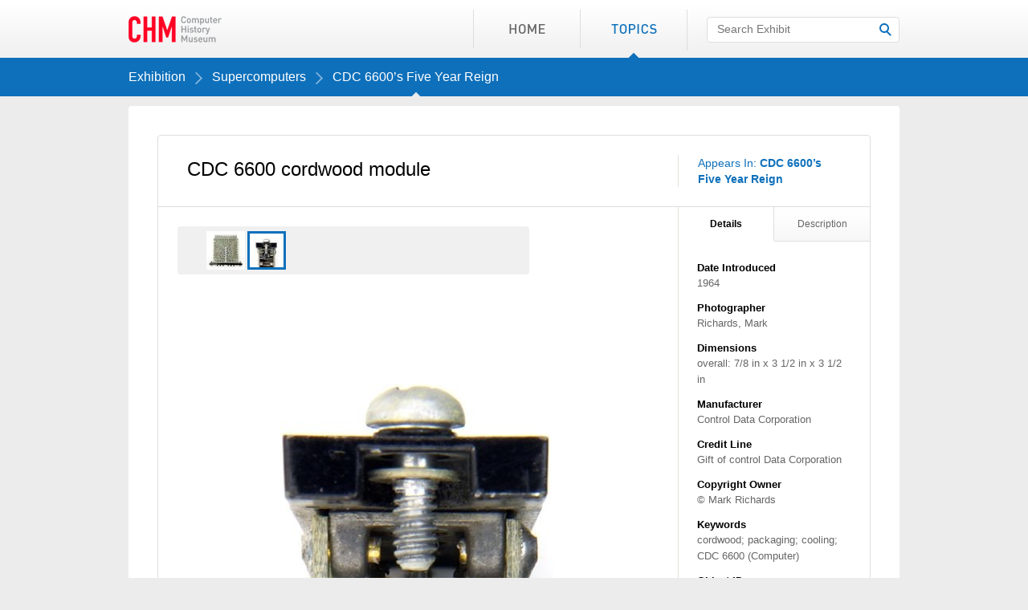

--- FILE ---
content_type: text/html; charset=utf-8
request_url: https://www.computerhistory.org/revolution/supercomputers/10/33/60?position=1
body_size: 2736
content:
<!DOCTYPE html>
<html class="no-js">
<head>

<!-- Google Tag Manager -->
<script>(function(w,d,s,l,i){w[l]=w[l]||[];w[l].push({'gtm.start':
new Date().getTime(),event:'gtm.js'});var f=d.getElementsByTagName(s)[0],
j=d.createElement(s),dl=l!='dataLayer'?'&l='+l:'';j.async=true;j.src=
'https://www.googletagmanager.com/gtm.js?id='+i+dl;f.parentNode.insertBefore(j,f);
})(window,document,'script','dataLayer','GTM-MLN7JPS');</script>
<!-- End Google Tag Manager -->

  <script type="text/javascript">
    document.documentElement.className = 'js';
  </script>
  <meta http-equiv="Content-Type" content="text/html; charset=utf-8" />
<meta http-equiv="X-Ua-Compatible" content="IE=8,chrome=1" />
  <meta name="title" content="Computer History Museum" />
  <title>
  CDC 6600 cordwood module - CHM Revolution  </title>
  <link rel="shortcut icon" href="/favicon.ico" />
  <link rel="apple-touch-icon" href="/revolution/images/favicon_129x129.png" />
  <link rel="alternate" type="application/rss+xml" title="Computer History Museum New Stories" href="/revolution/feed/new-stories-rss.xml" />

  <meta name="description" content="&lt;p&gt;Before integrated circuits, &quot;cordwood&quot; modules let engineers pack components into small spaces, increasing speed by keeping wires shorter.  Seymour Cray's early computers all used this construction.  In the 6600, metal plates in contact with circulating Freon™ cooled the cordwood modules.&lt;/p&gt;"/><meta name="keywords" content="cordwood,packaging,cooling,CDC 6600 (Computer)"/><link rel="stylesheet" type="text/css" media="screen" href="/revolution/css/main.css" />
<link rel="stylesheet" type="text/css" media="print" href="/revolution/css/print.css" />
<link rel="stylesheet" type="text/css" media="screen" href="/revolution/css/artifact.css" />
  <script type="text/javascript" src="/revolution/js/artifact/resources/mediaplayer-5.3-licensed/jwplayer.js"></script>
</head>
<!--[if IE]><![endif]-->
<!--[if lt IE 7 ]><body id="artifact" class="ie ie6 artifact_index"><![endif]-->
<!--[if IE 7 ]><body id="artifact" class="ie ie7 artifact_index"><![endif]-->
<!--[if IE 8 ]><body id="artifact" class="ie ie8 artifact_index"><![endif]-->
<!--[if IE 9 ]><body id="artifact" class="ie ie9 artifact_index"><![endif]-->
<!--[if (gt IE 9)]><body id="artifact" class="ie ie-edge artifact_index"><![endif]-->
<!--[if !(IE)]><!--><body id="artifact" class="artifact_index"><!--<![endif]-->

<!-- Google Tag Manager (noscript) -->
<noscript><iframe src="https://www.googletagmanager.com/ns.html?id=GTM-MLN7JPS"
height="0" width="0" style="display:none;visibility:hidden"></iframe></noscript>
<!-- End Google Tag Manager (noscript) -->


    <div id="root">
    <div id="header"><div class="header_wrapper">
      <h1><a href="https://www.computerhistory.org/">CHM Revolution</a></h1>

      <ul class="top_nav_items no-print">
        <li id="header-search" class="last">
          <form action="/revolution/search" method="GET">
            <div class="search-field">
              <input type="text" class="text" placeholder="Search Exhibit" name="q" id="mainSearch" />
              <input type="image" value="Search" src="/revolution/images/search-go.png" class="search-go" />
            </div>
          </form>
        </li>
        
        <li id="header-topics"><a href="/revolution/topics"><span class="png_bg">Topics</span></a></li>
        <li id="header-home" class="first"><a href="/revolution/"><span class="png_bg">Home</span></a></li>
      </ul>
    </div></div><!-- #header -->

    <div id="frame">
      

    <div id="paging" class="no-print"><div class="content_wrapper">
    <h6>
      <a class="first" href="/revolution/topics#exhibition">Exhibition</a><a href="/revolution/supercomputers/10/intro">Supercomputers</a><a class="active" href="/revolution/supercomputers/10/33">CDC 6600’s Five Year Reign</a>    </h6>
  </div></div><!-- #paging -->
<div id="artifact-container">
  <div id="artifact-wrapper">
    <h2>
      <span class="title">CDC 6600 cordwood module</span>

      <div class="sharing no-print">
                            <div class="appears">
            Appears In: <a href="/revolution/supercomputers/10/33">CDC 6600’s Five Year Reign</a>          </div>
              </div>
    </h2>



 <div id="artifact-detail">
              <div class="controls">
           
<div class="thumbnails">
  <div class="thumbPrev no-print">Prev</div>
  <div class="scrollable">
    <div class="items">
      <div class="otherThumbsWidth2"><a class="active chm-thumb-box" href="http://images.computerhistory.org/revonline/images/x402.84ap-03-01.jpg"><img class="chm-thumb" src="http://images.computerhistory.org/revonline/images/x402.84ap-03-01.jpg?w=48" /><span></span></a><a class="chm-thumb-box" href="http://images.computerhistory.org/revonline/images/x402.84ap-03-02.jpg"><img class="chm-thumb" src="http://images.computerhistory.org/revonline/images/x402.84ap-03-02.jpg?w=48" /><span></span></a>      </div>
    </div>
  </div>
  <div class="thumbNext no-print">Next</div>
</div><!-- .thumbnails -->

          <!--div class="zoom-depth no-print">
            <h6>Image Zoom</h6>
            <span class="minus"></span>
            <div class="line">
              <span class="small"></span>
              <span class="medium"></span>
              <span class="large"></span>
            </div>
            <span class="plus"></span>
          </div-->
        </div>
        <div class="image multiple">
          <div class="big-scrollable">
            <div class="items">
                                                            <div class="scrollable-item">
                  <img width="600" src="http://images.computerhistory.org/revonline/images/x402.84ap-03-01.jpg?w=600" />                </div>
                                              <div class="scrollable-item">
                  <span src="http://images.computerhistory.org/revonline/images/x402.84ap-03-02.jpg?w=600" style="display: block; width: 600px;"></span>                </div>
                          </div>
          </div>
        </div>
      
      <div class="info">
        <ul class="tabs no-print">
	        <li class="first active">Details</li>
	        <li class="last">Description</li>
        </ul>
        <div class="panes">
	        <div>
            <dl>
                                                                <dt>Date Introduced</dt>
                                    <dd>1964</dd>
                                                                                                  <dt>Photographer</dt>
                                    <dd>Richards, Mark</dd>
                                                                                                  <dt>Dimensions</dt>
                                    <dd>overall: 7/8 in x 3 1/2 in x 3 1/2 in</dd>
                                                                                                                                                <dt>Manufacturer</dt>
                                    <dd>Control Data Corporation</dd>
                                                                                                  <dt>Credit Line</dt>
                                    <dd>Gift of control Data Corporation</dd>
                                                                                                  <dt>Copyright Owner</dt>
                                    <dd>© Mark Richards</dd>
                                                                                                                                                                                              <dt>Keywords</dt>
                                    <dd>cordwood; packaging; cooling; CDC 6600 (Computer)</dd>
                                                                                                  <dt>Object ID</dt>
                                    <dd>X402.84A</dd>
                                                                                                                                                                                                                                                                                                  </dl>
	        </div>
	        <div>
	          <p><p>Before integrated circuits, "cordwood" modules let engineers pack components into small spaces, increasing speed by keeping wires shorter.  Seymour Cray's early computers all used this construction.  In the 6600, metal plates in contact with circulating Freon™ cooled the cordwood modules.</p></p>
	        </div>
        </div>
      </div>
    </div><!-- #artifact-detail -->
  </div>
</div><!-- #artifact-container -->
    </div>

    <div id="root_footer"></div>
  </div><!-- #root -->

  <div id="footer"><div class="content_wrapper">
    <p><a href="https://www.computerhistory.org/terms/" target="_blank">Copyright &copy;1996-2026 Computer History Museum</a></p>
    <ul id="footer_links" class="no-print">
      <li><a href="https://www.computerhistory.org/contact/">Connect</a></li>
      <li><a href="/revolution/credits">Credits</a></li>
      <li class="feed"><a href="/revolution/feed/new-stories-rss.xml"><img width="14" height="14" alt="Subscribe" src="/revolution/images/feed-icon-14x14.png" /></a></li>
    </ul>
  </div></div><!-- #footer -->

  <script type="text/javascript" src="/revolution/js/steal/steal.production.js?artifact"></script>
          <script type="text/javascript">
      var _gaq = _gaq || [];
      _gaq.push(['_setAccount', 'UA-604998-1']);
      _gaq.push(['_trackPageview']);

      (function() {
        var ga = document.createElement('script'); ga.type = 'text/javascript'; ga.async = true;
        ga.src = ('https:' == document.location.protocol ? 'https://ssl' : 'http://www') + '.google-analytics.com/ga.js';
        var s = document.getElementsByTagName('script')[0]; s.parentNode.insertBefore(ga, s);
      })();
    </script>
  <script defer src="https://static.cloudflareinsights.com/beacon.min.js/vcd15cbe7772f49c399c6a5babf22c1241717689176015" integrity="sha512-ZpsOmlRQV6y907TI0dKBHq9Md29nnaEIPlkf84rnaERnq6zvWvPUqr2ft8M1aS28oN72PdrCzSjY4U6VaAw1EQ==" data-cf-beacon='{"version":"2024.11.0","token":"a93ff686eef04a5ca09da1eb77e86a54","r":1,"server_timing":{"name":{"cfCacheStatus":true,"cfEdge":true,"cfExtPri":true,"cfL4":true,"cfOrigin":true,"cfSpeedBrain":true},"location_startswith":null}}' crossorigin="anonymous"></script>
</body>
</html>


--- FILE ---
content_type: application/javascript
request_url: https://www.computerhistory.org/revolution/js/artifact/production.js
body_size: 9072
content:
steal.packs('0','0','0','0','0','0','0','0','0','0','0','0','0','0','0','0','1','1','2','2','2','2','2','2','3','3','3','3','4','5','6', function(){
steal('//jquery/lang/vector/vector.js'
,'//jquery/event/livehack/livehack.js'
,'//jquery/event/drag/drag.js'
,'//jquery/dom/dom.js'
,'//jquery/dom/within/within.js'
,'//jquery/lang/openajax/openajax.js'
,'//jquery/controller/subscribe/subscribe.js'
,'//ss/controller/state_machine/state_machine.js'
,'//artifact/resources/tabs.js'
,'//artifact/resources/jquery.ui.position.js'
,'//artifact/controllers/tile_controller.js'
,'//artifact/controllers/large_zoom_controller.js'
,'//artifact/controllers/medium_zoom_controller.js'
,'//artifact/controllers/small_zoom_controller.js'
,'//artifact/controllers/control_controller.js'
,'//artifact/controllers/image_controller.js'
,'//artifact/controllers/artifact_controller.js'
,'//artifact/artifact.js');
steal.end();
/* jquery/lang/vector/vector.js */
steal.plugins("jquery").then(function(c){var f=function(a){return a!==undefined?(this.array[0]=a):this.array[0]},g=function(a){return a!==undefined?(this.array[1]=a):this.array[1]};c.Vector=function(){this.update(c.makeArray(arguments))};c.Vector.prototype={app:function(a){var b,d=[];for(b=0;b<this.array.length;b++)d.push(a(this.array[b]));return(new c.Vector).update(d)},plus:function(){var a,b=arguments[0]instanceof c.Vector?arguments[0].array:c.makeArray(arguments),d=this.array.slice(0),e=new c.Vector;
for(a=0;a<b.length;a++)d[a]=(d[a]?d[a]:0)+b[a];return e.update(d)},minus:function(){var a,b=arguments[0]instanceof c.Vector?arguments[0].array:c.makeArray(arguments),d=this.array.slice(0),e=new c.Vector;for(a=0;a<b.length;a++)d[a]=(d[a]?d[a]:0)-b[a];return e.update(d)},equals:function(){var a,b=arguments[0]instanceof c.Vector?arguments[0].array:c.makeArray(arguments),d=this.array.slice(0),e=new c.Vector;for(a=0;a<b.length;a++)if(d[a]!=b[a])return null;return e.update(d)},x:f,width:f,y:g,height:g,
top:g,left:f,toString:function(){return"("+this.array[0]+","+this.array[1]+")"},update:function(a){var b;if(this.array)for(b=0;b<this.array.length;b++)delete this.array[b];this.array=a;for(b=0;b<a.length;b++)this[b]=this.array[b];return this}};c.Event.prototype.vector=function(){if(this.originalEvent.synthetic){var a=document.documentElement,b=document.body;return new c.Vector(this.clientX+(a&&a.scrollLeft||b&&b.scrollLeft||0)-(a.clientLeft||0),this.clientY+(a&&a.scrollTop||b&&b.scrollTop||0)-(a.clientTop||
0))}else return new c.Vector(this.pageX,this.pageY)};c.fn.offsetv=function(){if(this[0]==window)return new c.Vector(window.pageXOffset?window.pageXOffset:document.documentElement.scrollLeft,window.pageYOffset?window.pageYOffset:document.documentElement.scrollTop);else{var a=this.offset();return new c.Vector(a.left,a.top)}};c.fn.dimensionsv=function(a){return this[0]==window||!a?new c.Vector(this.width(),this.height()):new c.Vector(this[a+"Width"](),this[a+"Height"]())}});
;steal.end();
/* jquery/event/livehack/livehack.js */
steal.plugins("jquery/event").then(function(){var h=jQuery.event,l=function(a,e,f){var g,c,b,d,i,j,k;for(g=0;g<e.length;g++){c=e[g];d=c.indexOf(".")<0;if(!d){b=c.split(".");c=b.shift();k=new RegExp("(^|\\.)"+b.slice(0).sort().join("\\.(?:.*\\.)?")+"(\\.|$)")}b=(a[c]||[]).slice(0);for(i=0;i<b.length;i++){j=b[i];if(!j.selector&&(d||k.test(j.namespace)))f(c,j.origHandler||j.handler)}}};h.find=function(a,e,f){a=$.data(a,"events");var g=[],c,b;if(!a)return g;if(f){if(!a.live)return[];b=a.live;for(a=0;a<
b.length;a++){c=b[a];if(c.selector===f&&$.inArray(c.origType,e)!==-1)g.push(c.origHandler||c.handler)}}else l(a,e,function(d,i){g.push(i)});return g};h.findBySelector=function(a,e){a=$.data(a,"events");var f={},g=function(c,b,d){c=f[c]||(f[c]={});(c[b]||(c[b]=[])).push(d)};if(!a)return f;$.each(a.live||[],function(c,b){if($.inArray(b.origType,e)!==-1)g(b.selector,b.origType,b.origHandler||b.handler)});l(a,e,function(c,b){g("",c,b)});return f};$.fn.respondsTo=function(a){return this.length?h.find(this[0],
$.isArray(a)?a:[a]).length>0:false};$.fn.triggerHandled=function(a,e){a=typeof a=="string"?$.Event(a):a;this.trigger(a,e);return a.handled};h.setupHelper=function(a,e,f){if(!f){f=e;e=null}var g=function(b){var d=b.selector||"";if(d){b=h.find(this,a,d);b.length||$(this).delegate(d,e,f)}else h.find(this,a,d).length||h.add(this,e,f,{selector:d,delegate:this})},c=function(b){var d=b.selector||"";if(d){b=h.find(this,a,d);b.length||$(this).undelegate(d,e,f)}else h.find(this,a,d).length||h.remove(this,e,
f,{selector:d,delegate:this})};$.each(a,function(){h.special[this]={add:g,remove:c,setup:function(){},teardown:function(){}}})}});
;steal.end();
/* jquery/event/drag/drag.js */
steal.plugins("jquery/event","jquery/lang/vector","jquery/event/livehack").then(function(c){var h=function(a,b){var d=Array.prototype.slice.call(arguments,2);return function(){var e=[this].concat(d,c.makeArray(arguments));return b.apply(a,e)}},g=c.event;c.Drag=function(){};c.extend(c.Drag,{lowerName:"drag",current:null,mousedown:function(a,b){if(!(!(a.button===0||a.button==1)||this.current)){var d=new c.Drag,e=a.liveFired||b,f=a.handleObj.selector,i=this;this.current=d;d.setup({element:b,delegate:a.liveFired||
b,selector:a.handleObj.selector,moved:false,callbacks:{dragdown:g.find(e,["dragdown"],f),draginit:g.find(e,["draginit"],f),dragover:g.find(e,["dragover"],f),dragmove:g.find(e,["dragmove"],f),dragout:g.find(e,["dragout"],f),dragend:g.find(e,["dragend"],f)},destroyed:function(){i.current=null}},a)}}});c.extend(c.Drag.prototype,{setup:function(a,b){c.extend(this,a);this.element=c(this.element);this.event=b;this.allowOtherDrags=this.moved=false;a=h(this,this.mousemove);var d=h(this,this.mouseup);this._mousemove=
a;this._mouseup=d;c(document).bind("mousemove",a);c(document).bind("mouseup",d);this.callEvents("down",this.element,b)||this.noSelection(this.delegate)},destroy:function(){c(document).unbind("mousemove",this._mousemove);c(document).unbind("mouseup",this._mouseup);if(!this.moved)this.event=this.element=null;this.selection(this.delegate);this.destroyed()},mousemove:function(a,b){if(!this.moved){this.init(this.element,b);this.moved=true}a=b.vector();this._start_position&&this._start_position.equals(a)||
this.draw(a,b)},mouseup:function(a,b){this.moved&&this.end(b);this.destroy()},noSelection:function(a){a=a||this.delegate;document.documentElement.onselectstart=function(){return false};document.documentElement.unselectable="on";this.selectionDisabled=this.selectionDisabled?this.selectionDisabled.add(a):c(a);this.selectionDisabled.css("-moz-user-select","-moz-none")},selection:function(){if(this.selectionDisabled){document.documentElement.onselectstart=function(){};document.documentElement.unselectable=
"off";this.selectionDisabled.css("-moz-user-select","")}},init:function(a,b){a=c(a);var d=this.movingElement=this.element=c(a);this._cancelled=false;this.event=b;this.mouseStartPosition=b.vector();this.mouseElementPosition=this.mouseStartPosition.minus(this.element.offsetv());this.callEvents("init",a,b);if(this._cancelled!==true){this.startPosition=d!=this.movingElement?this.movingElement.offsetv():this.currentDelta();this.makePositioned(this.movingElement);this.oldZIndex=this.movingElement.css("zIndex");
this.movingElement.css("zIndex",1E3);!this._only&&this.constructor.responder&&this.constructor.responder.compile(b,this)}},makePositioned:function(a){var b;b=a.css("position");if(!b||b=="static"){b={position:"relative"};if(window.opera){b.top="0px";b.left="0px"}a.css(b)}},callEvents:function(a,b,d,e){var f=this.callbacks[this.constructor.lowerName+a];for(a=0;a<f.length;a++)f[a].call(b,d,this,e);return f.length},currentDelta:function(){return new c.Vector(parseInt(this.movingElement.css("left"),10)||
0,parseInt(this.movingElement.css("top"),10)||0)},draw:function(a,b){if(!this._cancelled){this.location=a.minus(this.mouseElementPosition);this.move(b);if(!this._cancelled){b.isDefaultPrevented()||this.position(this.location);!this._only&&this.constructor.responder&&this.constructor.responder.show(a,this,b)}}},position:function(a){var b=this.currentDelta();b=this.movingElement.offsetv().minus(b);this.required_css_position=a.minus(b);this.offsetv=a;a=this.movingElement[0].style;if(!this._cancelled&&
!this._horizontal)a.top=this.required_css_position.top()+"px";if(!this._cancelled&&!this._vertical)a.left=this.required_css_position.left()+"px"},move:function(a){this.callEvents("move",this.element,a)},over:function(a,b){this.callEvents("over",this.element,a,b)},out:function(a,b){this.callEvents("out",this.element,a,b)},end:function(a){if(!this._cancelled){!this._only&&this.constructor.responder&&this.constructor.responder.end(a,this);this.callEvents("end",this.element,a);if(this._revert){var b=
this;this.movingElement.animate({top:this.startPosition.top()+"px",left:this.startPosition.left()+"px"},function(){b.cleanup.apply(b,arguments)})}else this.cleanup();this.event=null}},cleanup:function(){this.movingElement.css({zIndex:this.oldZIndex});this.movingElement[0]!==this.element[0]&&this.movingElement.css({display:"none"});this._removeMovingElement&&this.movingElement.remove();this.movingElement=this.element=this.event=null},cancel:function(){this._cancelled=true;!this._only&&this.constructor.responder&&
this.constructor.responder.clear(this.event.vector(),this,this.event);this.destroy()},ghost:function(a){var b=this.movingElement.clone().css("position","absolute");(a?c(a):this.movingElement).after(b);b.width(this.movingElement.width()).height(this.movingElement.height());this.movingElement=b;this.noSelection(b);this._removeMovingElement=true;return b},representative:function(a,b,d){this._offsetX=b||0;this._offsetY=d||0;b=this.mouseStartPosition;this.movingElement=c(a);this.movingElement.css({top:b.y()-
this._offsetY+"px",left:b.x()-this._offsetX+"px",display:"block",position:"absolute"}).show();this.noSelection(this.movingElement);this.mouseElementPosition=new c.Vector(this._offsetX,this._offsetY)},revert:function(a){this._revert=a===undefined?true:a},vertical:function(){this._vertical=true},horizontal:function(){this._horizontal=true},only:function(a){return this._only=a===undefined?true:a}});g.setupHelper(["dragdown","draginit","dragover","dragmove","dragout","dragend"],"mousedown",function(a){c.Drag.mousedown.call(c.Drag,
a,this)})});
;steal.end();
/* jquery/dom/dom.js */
steal.plugins("jquery");
;steal.end();
/* jquery/dom/within/within.js */
steal.plugins("jquery/dom").then(function(i){var j=function(b,c,e,d,a,g){return c>=d&&c<d+g&&b>=e&&b<e+a};i.fn.within=function(b,c,e){var d=[];this.each(function(){var a=jQuery(this);if(this==document.documentElement)return d.push(this);a=e?jQuery.data(this,"offsetCache")||jQuery.data(this,"offsetCache",a.offset()):a.offset();j(b,c,a.left,a.top,this.offsetWidth,this.offsetHeight)&&d.push(this)});return this.pushStack(jQuery.unique(d),"within",b+","+c)};i.fn.withinBox=function(b,c,e,d,a){var g=[];
this.each(function(){var f=jQuery(this);if(this==document.documentElement)return this.ret.push(this);var h=a?jQuery.data(this,"offset",f.offset()):f.offset(),k=f.width();f=f.height();(res=!(h.top>c+d||h.top+f<c||h.left>b+e||h.left+k<b))&&g.push(this)});return this.pushStack(jQuery.unique(g),"withinBox",jQuery.makeArray(arguments).join(","))}});
;steal.end();
/* jquery/lang/openajax/openajax.js */
steal.then(function(){if(!window.OpenAjax){OpenAjax=new (function(){var d={};this.hub=d;d.implementer="http://openajax.org";d.implVersion="1.0";d.specVersion="1.0";d.implExtraData={};var h={};d.libraries=h;d.registerLibrary=function(a,c,b,e){h[a]={prefix:a,namespaceURI:c,version:b,extraData:e};this.publish("org.openajax.hub.registerLibrary",h[a])};d.unregisterLibrary=function(a){this.publish("org.openajax.hub.unregisterLibrary",h[a]);delete h[a]};d._subscriptions={c:{},s:[]};d._cleanup=[];d._subIndex=
0;d._pubDepth=0;d.subscribe=function(a,c,b,e,f){b||(b=window);var g=a+"."+this._subIndex;c={scope:b,cb:c,fcb:f,data:e,sid:this._subIndex++,hdl:g};this._subscribe(this._subscriptions,a.split("."),0,c);return g};d.publish=function(a,c){var b=a.split(".");this._pubDepth++;this._publish(this._subscriptions,b,0,a,c);this._pubDepth--;if(this._cleanup.length>0&&this._pubDepth==0){for(a=0;a<this._cleanup.length;a++)this.unsubscribe(this._cleanup[a].hdl);delete this._cleanup;this._cleanup=[]}};d.unsubscribe=
function(a){a=a.split(".");var c=a.pop();this._unsubscribe(this._subscriptions,a,0,c)};d._subscribe=function(a,c,b,e){var f=c[b];if(b==c.length)a.s.push(e);else{if(typeof a.c=="undefined")a.c={};if(typeof a.c[f]=="undefined")a.c[f]={c:{},s:[]};this._subscribe(a.c[f],c,b+1,e)}};d._publish=function(a,c,b,e,f,g,l){if(typeof a!="undefined"){if(b==c.length)a=a;else{this._publish(a.c[c[b]],c,b+1,e,f,g,l);this._publish(a.c["*"],c,b+1,e,f,g,l);a=a.c["**"]}if(typeof a!="undefined"){a=a.s;c=a.length;for(b=
0;b<c;b++)if(a[b].cb){var j=a[b].scope,k=a[b].cb,i=a[b].fcb,m=a[b].data,n=a[b].sid,o=a[b].cid;if(typeof k=="string")k=j[k];if(typeof i=="string")i=j[i];if(!i||i.call(j,e,f,m))if(!g||g(e,f,l,o))k.call(j,e,f,m,n)}}}};d._unsubscribe=function(a,c,b,e){if(typeof a!="undefined")if(b<c.length){var f=a.c[c[b]];this._unsubscribe(f,c,b+1,e);if(f.s.length==0){for(var g in f.c)return;delete a.c[c[b]]}}else{a=a.s;c=a.length;for(b=0;b<c;b++)if(e==a[b].sid){if(this._pubDepth>0){a[b].cb=null;this._cleanup.push(a[b])}else a.splice(b,
1);return}}};d.reinit=function(){for(var a in OpenAjax.hub.libraries)delete OpenAjax.hub.libraries[a];OpenAjax.hub.registerLibrary("OpenAjax","http://openajax.org/hub","1.0",{});delete OpenAjax._subscriptions;OpenAjax._subscriptions={c:{},s:[]};delete OpenAjax._cleanup;OpenAjax._cleanup=[];OpenAjax._subIndex=0;OpenAjax._pubDepth=0}});OpenAjax.hub.registerLibrary("OpenAjax","http://openajax.org/hub","1.0",{})}OpenAjax.hub.registerLibrary("JavaScriptMVC","http://JavaScriptMVC.com","3.0",{})});
;steal.end();
/* jquery/controller/subscribe/subscribe.js */
steal.plugins("jquery/controller","jquery/lang/openajax").then(function(){jQuery.Controller.processors.subscribe=function(d,e,a,b){var c=OpenAjax.hub.subscribe(a,b);return function(){OpenAjax.hub.unsubscribe(c)}};jQuery.Controller.prototype.publish=function(){OpenAjax.hub.publish.apply(OpenAjax.hub,arguments)}});
;steal.end();
/* ss/controller/state_machine/state_machine.js */
steal.plugins("jquery/controller/subscribe","jquery/controller","jquery/lang/openajax").then(function(f){f.Controller.extend("SS.Controller.StateMachine",{stateSuffixCounter:0,states:{initial:{}},processorRegex:function(){var a=[];for(var b in f.Controller.processors)a.push(b);return new RegExp("("+a.join("|")+")$")}(),globalStates:{},setup:function(){this._super.apply(this,arguments);if(this.fullName!=="SS.StateMachine.Controller"){this.globalStates=this.states.global;delete this.states.global;this.intializeStateMachine(false)}},
intializeStateMachine:function(a){for(var b in this.states){if(this.globalStates)this.states[b]=f.extend({},this.globalStates,this.states[b]);for(var c in this.states[b])this.attachListeners(b,c,a)}},attachListeners:function(a,b,c){if(!b.match(/^on(Enter|Exit)$/)){var g=b.match(this.processorRegex);if(!g||g[1]==="subscribe")this.attachEvent(b.replace(/( subscribe)?$/,".inState_"+a),function(d){return function(){this.moveToState(d)}}(this.states[a][b]),c);else{a=b.replace(this.processorRegex,"");a=
a.length?a:undefined;this.attachEvent(b,function(d,e){return function(j,h){if(this.currentState()[d]&&(!e||e==="window"||f(h.target).is(e))){h.preventDefault();this.moveToState(this.currentState()[d]);return false}}}(b,a),c)}}},attachEvent:function(a,b){this.prototype[a]=b},generatePermutations:function(a,b,c,g,d){if(a.length){var e=f.map(a,function(k){return k.stateName}).join("-");b=b||e;c=c||{};g=g||"initial";d=d||"allVariablesSet";for(var j=0;j<a.length;j++){var h=a.slice(0),l=h.splice(j,1)[0],
i=f.map(h,function(k){return k.stateName}).join("-");if(i.length<1)i=g;if(e==b)e=d;c[i]=c[i]||{};c[i][l.movementEvent]=e;this.generatePermutations(h,b,c,g,d)}return c}}},{currentStateName:null,setup:function(){this._super.apply(this,arguments);this.stateSuffix=this.Class.shortName+"#"+this.Class.stateSuffixCounter++;OpenAjax.hub.subscribe("**",this.callback("publishState"));this.moveToState("initial")},moveToState:function(a){if(a&&this.Class.states[a]){this.stateChangeCallback("onExit",a);var b=
this.currentStateName;this.currentStateName=a;this.publish("didMoveToState",{controller:this,to:this.currentStateName,from:b});this.stateChangeCallback("onEnter",b)}},stateChangeCallback:function(a,b){if(this.currentState()&&this.currentState()[a]){a=this.currentState()[a];if(typeof a==="string")a=[a];if(f.isArray(a))for(var c=0;c<a.length;c++)this[a[c]]?this[a[c]](b):this.publish(a[c],this);else this.callback(a)(b)}},currentState:function(){return this.Class.states[this.currentStateName]},publishState:function(a,
b){if(!a.match(/history\.|inState_|didMoveToState/)){a=a+".inState_"+this.currentStateName;this[a]&&this[a](b)}}})});
;steal.end();
/* artifact/resources/tabs.js */
/*
 
 jQuery Tools 1.2.5 Tabs- The basics of UI design.

 NO COPYRIGHTS OR LICENSES. DO WHAT YOU LIKE.

 http://flowplayer.org/tools/tabs/

 Since: November 2008
 Date:    Wed Sep 22 06:02:10 2010 +0000 
*/
(function(c){function p(d,b,a){var e=this,l=d.add(this),h=d.find(a.tabs),i=b.jquery?b:d.children(b),j;h.length||(h=d.children());i.length||(i=d.parent().find(b));i.length||(i=c(b));c.extend(this,{click:function(f,g){var k=h.eq(f);if(typeof f=="string"&&f.replace("#","")){k=h.filter("[href*="+f.replace("#","")+"]");f=Math.max(h.index(k),0)}if(a.rotate){var n=h.length-1;if(f<0)return e.click(n,g);if(f>n)return e.click(0,g)}if(!k.length){if(j>=0)return e;f=a.initialIndex;k=h.eq(f)}if(f===j)return e;
g=g||c.Event();g.type="onBeforeClick";l.trigger(g,[f]);if(!g.isDefaultPrevented()){o[a.effect].call(e,f,function(){g.type="onClick";l.trigger(g,[f])});j=f;h.removeClass(a.current);k.addClass(a.current);return e}},getConf:function(){return a},getTabs:function(){return h},getPanes:function(){return i},getCurrentPane:function(){return i.eq(j)},getCurrentTab:function(){return h.eq(j)},getIndex:function(){return j},next:function(){return e.click(j+1)},prev:function(){return e.click(j-1)},destroy:function(){h.unbind(a.event).removeClass(a.current);
i.find("a[href^=#]").unbind("click.T");return e}});c.each("onBeforeClick,onClick".split(","),function(f,g){c.isFunction(a[g])&&c(e).bind(g,a[g]);e[g]=function(k){k&&c(e).bind(g,k);return e}});if(a.history&&c.fn.history){c.tools.history.init(h);a.event="history"}h.each(function(f){c(this).bind(a.event,function(g){e.click(f,g);return g.preventDefault()})});i.find("a[href^=#]").bind("click.T",function(f){e.click(c(this).attr("href"),f)});if(location.hash&&a.tabs=="a"&&d.find("[href="+location.hash+"]").length)e.click(location.hash);
else if(a.initialIndex===0||a.initialIndex>0)e.click(a.initialIndex)}c.tools=c.tools||{version:"1.2.5"};c.tools.tabs={conf:{tabs:"a",current:"current",onBeforeClick:null,onClick:null,effect:"default",initialIndex:0,event:"click",rotate:false,history:false},addEffect:function(d,b){o[d]=b}};var o={"default":function(d,b){this.getPanes().hide().eq(d).show();b.call()},fade:function(d,b){var a=this.getConf(),e=a.fadeOutSpeed,l=this.getPanes();e?l.fadeOut(e):l.hide();l.eq(d).fadeIn(a.fadeInSpeed,b)},slide:function(d,
b){this.getPanes().slideUp(200);this.getPanes().eq(d).slideDown(400,b)},ajax:function(d,b){this.getPanes().eq(0).load(this.getTabs().eq(d).attr("href"),b)}},m;c.tools.tabs.addEffect("horizontal",function(d,b){m||(m=this.getPanes().eq(0).width());this.getCurrentPane().animate({width:0},function(){c(this).hide()});this.getPanes().eq(d).animate({width:m},function(){c(this).show();b.call()})});c.fn.tabs=function(d,b){var a=this.data("tabs");if(a){a.destroy();this.removeData("tabs")}if(c.isFunction(b))b=
{onBeforeClick:b};b=c.extend({},c.tools.tabs.conf,b);this.each(function(){a=new p(c(this),d,b);c(this).data("tabs",a)});return b.api?a:this}})(jQuery);
;steal.end();
/* artifact/resources/jquery.ui.position.js */
(function(c){c.ui=c.ui||{};var n=/left|center|right/,o=/top|center|bottom/,t=c.fn.position,u=c.fn.offset;c.fn.position=function(b){if(!b||!b.of)return t.apply(this,arguments);b=c.extend({},b);var a=c(b.of),d=a[0],g=(b.collision||"flip").split(" "),e=b.offset?b.offset.split(" "):[0,0],h,k,j;if(d.nodeType===9){h=a.width();k=a.height();j={top:0,left:0}}else if(d.scrollTo&&d.document){h=a.width();k=a.height();j={top:a.scrollTop(),left:a.scrollLeft()}}else if(d.preventDefault){b.at="left top";h=k=0;j=
{top:b.of.pageY,left:b.of.pageX}}else{h=a.outerWidth();k=a.outerHeight();j=a.offset()}c.each(["my","at"],function(){var f=(b[this]||"").split(" ");if(f.length===1)f=n.test(f[0])?f.concat(["center"]):o.test(f[0])?["center"].concat(f):["center","center"];f[0]=n.test(f[0])?f[0]:"center";f[1]=o.test(f[1])?f[1]:"center";b[this]=f});if(g.length===1)g[1]=g[0];e[0]=parseInt(e[0],10)||0;if(e.length===1)e[1]=e[0];e[1]=parseInt(e[1],10)||0;if(b.at[0]==="right")j.left+=h;else if(b.at[0]==="center")j.left+=h/
2;if(b.at[1]==="bottom")j.top+=k;else if(b.at[1]==="center")j.top+=k/2;j.left+=e[0];j.top+=e[1];return this.each(function(){var f=c(this),l=f.outerWidth(),m=f.outerHeight(),p=parseInt(c.curCSS(this,"marginLeft",true))||0,q=parseInt(c.curCSS(this,"marginTop",true))||0,v=l+p+parseInt(c.curCSS(this,"marginRight",true))||0,w=m+q+parseInt(c.curCSS(this,"marginBottom",true))||0,i=c.extend({},j),r;if(b.my[0]==="right")i.left-=l;else if(b.my[0]==="center")i.left-=l/2;if(b.my[1]==="bottom")i.top-=m;else if(b.my[1]===
"center")i.top-=m/2;i.left=parseInt(i.left);i.top=parseInt(i.top);r={left:i.left-p,top:i.top-q};c.each(["left","top"],function(s,x){c.ui.position[g[s]]&&c.ui.position[g[s]][x](i,{targetWidth:h,targetHeight:k,elemWidth:l,elemHeight:m,collisionPosition:r,collisionWidth:v,collisionHeight:w,offset:e,my:b.my,at:b.at})});c.fn.bgiframe&&f.bgiframe();f.offset(c.extend(i,{using:b.using}))})};c.ui.position={fit:{left:function(b,a){var d=c(window);d=a.collisionPosition.left+a.collisionWidth-d.width()-d.scrollLeft();
b.left=d>0?b.left-d:Math.max(b.left-a.collisionPosition.left,b.left)},top:function(b,a){var d=c(window);d=a.collisionPosition.top+a.collisionHeight-d.height()-d.scrollTop();b.top=d>0?b.top-d:Math.max(b.top-a.collisionPosition.top,b.top)}},flip:{left:function(b,a){if(a.at[0]!=="center"){var d=c(window);d=a.collisionPosition.left+a.collisionWidth-d.width()-d.scrollLeft();var g=a.my[0]==="left"?-a.elemWidth:a.my[0]==="right"?a.elemWidth:0,e=a.at[0]==="left"?a.targetWidth:-a.targetWidth,h=-2*a.offset[0];
b.left+=a.collisionPosition.left<0?g+e+h:d>0?g+e+h:0}},top:function(b,a){if(a.at[1]!=="center"){var d=c(window);d=a.collisionPosition.top+a.collisionHeight-d.height()-d.scrollTop();var g=a.my[1]==="top"?-a.elemHeight:a.my[1]==="bottom"?a.elemHeight:0,e=a.at[1]==="top"?a.targetHeight:-a.targetHeight,h=-2*a.offset[1];b.top+=a.collisionPosition.top<0?g+e+h:d>0?g+e+h:0}}}};if(!c.offset.setOffset){c.offset.setOffset=function(b,a){if(/static/.test(c.curCSS(b,"position")))b.style.position="relative";var d=
c(b),g=d.offset(),e=parseInt(c.curCSS(b,"top",true),10)||0,h=parseInt(c.curCSS(b,"left",true),10)||0;g={top:a.top-g.top+e,left:a.left-g.left+h};"using"in a?a.using.call(b,g):d.css(g)};c.fn.offset=function(b){var a=this[0];if(!a||!a.ownerDocument)return null;if(b)return this.each(function(){c.offset.setOffset(this,b)});return u.call(this)}}})(jQuery);
;steal.end();
/* artifact/controllers/tile_controller.js */
$.Controller.extend("Artifact.Controllers.TileController",{tileWidth:200,tileHeight:200,listensTo:["loadTile"]},{init:function(b,a){this.verticalOffset=this.Class.tileHeight*a.y;this.horizontalOffset=this.Class.tileWidth*a.x;this.tileSrc=this.getTileSrc(a.imageSrc);this.element.css({width:this.Class.tileWidth,height:this.Class.tileHeight,top:this.verticalOffset+a.marginY,left:this.horizontalOffset+a.marginX})},loadTile:function(){this.element.css({background:"url("+this.tileSrc+") no-repeat"})},getTileSrc:function(b){b+=
"align=-1,-1&scl=1&rgn="+this.horizontalOffset+","+this.verticalOffset+","+this.Class.tileWidth+","+this.Class.tileHeight;return b}});
;steal.end();
/* artifact/controllers/large_zoom_controller.js */
SS.Controller.StateMachine.extend("Artifact.Controllers.LargeZoomController",{states:{initial:{readyForLargeImage:"showOnLoad",loaded:"loaded"},loaded:{readyForLargeImage:"visible"},showOnLoad:{loaded:"visible"},visible:{onEnter:"setImageSrc"}}},{largeWidth:null,largeHeight:null,largeImage:null,originalPosition:null,setup:function(){this._super.apply(this,arguments)},init:function(){this.container=$("#artifact-detail");this.offsetElem=this.find(".offset");this.largeWidth=this.container.outerWidth();
this.imageElem=this.find("img");this.largeHeight=Math.floor(this.largeWidth*(this.imageElem.height()/this.imageElem.width()));this.loadLargeImage()},loadLargeImage:function(){var a=this.element.data("assetPath");a+="$re-large-zoom$";this.largeImage=new Image;this.largeImage.onload=this.callback(function(){this.publishState("loaded")});this.largeImage.src=a},setImageSrc:function(){this.imageElem.attr({src:this.largeImage.src})},"zoomSmallToLarge subscribe":function(){this.zoomAnyToLarge()},"zoomLargeToLarge subscribe":function(){this.zoomAnyToLarge()},
zoomAnyToLarge:function(){this.find(".tile").remove();this.offsetElem.animate({top:108,left:0});var a=this.largeHeight+108+36;this.element.animate({width:this.largeWidth,height:a});this.container.animate({height:a});this.imageElem.animate({width:this.largeWidth,height:this.largeHeight},this.callback(function(){this.publishState("readyForLargeImage");this.publish("didZoomToLarge")}))}});
;steal.end();
/* artifact/controllers/medium_zoom_controller.js */
SS.Controller.StateMachine.extend("Artifact.Controllers.MediumZoomController",{states:{initial:{readyForMediumImage:"showOnLoad",loaded:"loaded"},loaded:{readyForMediumImage:"visible"},showOnLoad:{loaded:"visible"},visible:{onEnter:"setImageSrc"}}},{mediumWidth:null,mediumHeight:null,mediumImage:null,originalPosition:null,setup:function(){this._super.apply(this,arguments)},init:function(){this.container=$("#artifact-detail");this.offsetElem=this.find(".offset");this.mediumWidth=this.container.outerWidth();
this.imageElem=this.find("img");this.mediumHeight=Math.floor(this.mediumWidth*(this.imageElem.height()/this.imageElem.width()));this.loadMediumImage()},loadMediumImage:function(){var a=this.element.data("assetPath");a+="$re-medium-zoom$";this.mediumImage=new Image;this.mediumImage.onload=this.callback(function(){this.publishState("loaded")});this.mediumImage.src=a},setImageSrc:function(){this.imageElem.attr({src:this.mediumImage.src})},"zoomSmallToMedium subscribe":function(){this.zoomAnyToMedium()},
"zoomLargeToMedium subscribe":function(){this.zoomAnyToMedium()},zoomAnyToMedium:function(){this.find(".tile").remove();this.offsetElem.animate({top:108,left:0});var a=this.mediumHeight+108+36;this.element.animate({width:this.mediumWidth,height:a});this.container.animate({height:a});this.imageElem.animate({width:this.mediumWidth,height:this.mediumHeight},this.callback(function(){this.publishState("readyForMediumImage");this.publish("didZoomToMedium")}))}});
;steal.end();
/* artifact/controllers/small_zoom_controller.js */
$.Controller.extend("Artifact.Controllers.SmallZoomController",{},{setup:function(b,c){this.originalElem=$(b);this.container=$("#artifact-detail");var a=$("<div class='zoomWrapper'><div class='offset'></div></div>").appendTo(this.container);a.css({width:this.originalElem.width(),height:$("#artifact-detail").outerHeight()});a.find(".offset").append(this.originalElem.clone());a.data("assetPath",b.src.split("?")[0]+"?");a.position({my:"left top",at:"left top",of:this.container,offset:"0 1",collision:"none"});
this._super.apply(this,[a.get(0),c])},init:function(){this.offsetElem=this.find(".offset");this.imageElem=this.find("img");this.originalPosition={containerHeight:this.container.outerHeight()};this.element.artifact_medium_zoom();this.element.artifact_large_zoom()},"zoomMediumToSmall subscribe":function(){this.zoomAnyToSmall()},"zoomLargeToSmall subscribe":function(){this.zoomAnyToSmall()},zoomAnyToSmall:function(){this.find(".tile").remove();this.offsetElem.animate({top:108,left:23});this.container.animate({height:this.originalPosition.containerHeight});
this.imageElem.animate({width:this.originalElem.width(),height:this.originalElem.height()},this.callback(function(){this.publish("didZoomToSmall");this.element.remove()}))}});
;steal.end();
/* artifact/controllers/control_controller.js */
SS.Controller.StateMachine.extend("Artifact.Controllers.ControlController",{states:{initial:{loaded:"small"},zoomingLargeToSmall:{"didZoomToSmall subscribe":"small",onEnter:"zoomLargeToSmall"},small:{".large click":"zoomingSmallToLarge",".plus click":"zoomingSmallToLarge",onEnter:"enterSmall"},zoomingSmallToLarge:{"didZoomToLarge subscribe":"large",onEnter:"zoomSmallToLarge"},large:{"backToSmall subscribe":"zoomingLargeToSmall",".small click":"zoomingLargeToSmall",".minus click":"zoomingLargeToSmall",
onEnter:"enterLarge"}}},{zoomExists:false,moveToIndexAfterEnterSmall:false,init:function(){this.publishState("loaded");$(".big-scrollable").bind("onBeforeSeek",this.callback(function(a,b){if(this.currentStateName!=="small"){this.moveToIndexAfterEnterSmall=b;a.preventDefault()}this.publish("backToSmall")}))},getAPI:function(){return $(".big-scrollable").data("scrollable")},getCurrentImage:function(){var a=$(".big-scrollable").data("scrollable");return this.getAPI().getItems().eq(a.getIndex()).find("img")},
zoomSmallToLarge:function(){this.getCurrentImage().artifact_small_zoom();this.publish("zoomSmallToLarge")},enterSmall:function(){this.setActiveState(".small");if(this.moveToIndexAfterEnterSmall!==false){this.getAPI().seekTo(this.moveToIndexAfterEnterSmall);this.moveToIndexAfterEnterSmall=false}},enterLarge:function(){this.setActiveState(".large")},setActiveState:function(a){this.find(a).addClass("active");this.find(".small, .medium, .large").not(a).removeClass("active")}});
;steal.end();
/* artifact/controllers/image_controller.js */
$.Controller.extend("Artifact.Controllers.ImageController",{},{init:function(){if(!$.browser.msie||$.browser.version>6)this.find(".controls").artifact_control();$(window).load(this.callback("setupScrollable"))},minHeight:0,setupScrollable:function(){var c=0;this.minHeight=this.find("ul.tabs").outerHeight();this.find("div.panes > div").each(function(){var d=$(this).outerHeight();if(d>c)c=d});this.minHeight+=c;this.scrollableApi=this.find(".big-scrollable").scrollable({keyboard:true,onBeforeSeek:this.callback("updateScrollableHeight")}).navigator({navi:this.find(".scrollable .items div")}).itemclasses().preload().data("scrollable");
var b=this.find(".thumbnails .scrollable").data("scrollable");b.getSize()<2&&this.find(".thumbPrev, .thumbNext").addClass("disabled");this.updateScrollableHeight(null,0);var a=window.location.href.match(/position=(\d+)/);if(a){a=parseInt(a[1],10);this.scrollableApi.seekTo(a,0);if(a>6){a=Math.floor(a/6);b.seekTo(a,0)}}},updateScrollableHeight:function(c,b){var a=this.scrollableApi.getItems()[b];if(a){c=this.scrollableApi.getRoot();b=this.scrollableApi.getItemWrap();a=$(a).height();var d=parseInt(b.css("top"),
10)+a+24;b.css({height:a});if(d<this.minHeight)d=this.minHeight;c.css({height:d})}}});
;steal.end();
/* artifact/controllers/artifact_controller.js */
$.Controller.extend("Artifact.Controllers.ArtifactController",{onDocument:true},{ready:function(){var a=$("#artifact-detail");$.tools.tabs.addEffect("printReadyHide",function(b,c){this.getPanes().addClass("hidden").eq(b).removeClass("hidden");c.call()});a.find("ul.tabs").tabs("div.panes > div",{effect:"printReadyHide",current:"active"});a.find(".image").length?a.artifact_image():$(window).load(this.callback("setupFlash"))},setupFlash:function(){jwplayer("video-player").setup({width:600,height:360,
allowFullScreen:true,flashplayer:"/revolution/js/artifact/resources/mediaplayer-5.3-licensed/player.swf",skin:"/revolution/js/artifact/resources/chm/chm.zip",image:$("#video-player").attr("data-image"),file:$("#video-player").attr("data-uri")})}});
;steal.end();
/* artifact/artifact.js */
steal.plugins("jquery/controller","jquery/event/drag","jquery/dom/within","ss/controller/state_machine").plugins("shared").resources("tabs","jquery.ui.position").then("//shared/resources/scrollable","//shared/resources/scrollable.navigator","//shared/resources/scrollable.preload").controllers("tile","large_zoom","medium_zoom","small_zoom","control","image","artifact");

});

--- FILE ---
content_type: application/javascript
request_url: https://www.computerhistory.org/revolution/js/packages/3.js
body_size: 2608
content:
steal('//jquery/lang/lang.js'
,'//jquery/class/class.js'
,'//jquery/event/destroyed/destroyed.js'
,'//jquery/controller/controller.js');
steal.end();
/* jquery/lang/lang.js */
steal.plugins("jquery").then(function(j){var e={undHash:/_|-/,colons:/::/,words:/([A-Z]+)([A-Z][a-z])/g,lowerUpper:/([a-z\d])([A-Z])/g,dash:/([a-z\d])([A-Z])/g,replacer:/\{([^\}]+)\}/g},i=function(a,b,f){var c=b||window;a=a?a.split(/\./):[];for(var d=0;d<a.length-1&&c;d++)c=c[a[d]]||f&&(c[a[d]]={});if(a.length==0)return b;b=c[a[d]]||f&&(c[a[d]]={});f===false&&delete c[a[d]];return b},h=j.String={getObject:i,strip:function(a){return a.replace(/^\s+/,"").replace(/\s+$/,"")},capitalize:function(a){return a.charAt(0).toUpperCase()+
a.substr(1)},endsWith:function(a,b){var f=a.length-b.length;return f>=0&&a.lastIndexOf(b)===f},camelize:function(a){a=a.split(e.undHash);var b=1;for(a[0]=a[0].charAt(0).toLowerCase()+a[0].substr(1);b<a.length;b++)a[b]=h.capitalize(a[b]);return a.join("")},classize:function(a){a=a.split(e.undHash);for(var b=0;b<a.length;b++)a[b]=h.capitalize(a[b]);return a.join("")},niceName:function(a){a=a.split(e.undHash);for(var b=0;b<a.length;b++)a[b]=h.capitalize(a[b]);return a.join(" ")},underscore:function(a){return a.replace(e.colons,
"/").replace(e.words,"$1_$2").replace(e.lowerUpper,"$1_$2").replace(e.dash,"_").toLowerCase()},sub:function(a,b,f){var c=[];c.push(a.replace(e.replacer,function(d,g){d=i(g,b,!f);g=typeof d;if((g==="object"||g==="function")&&g!==null){c.push(d);return""}else return""+d}));return c.length<=1?c[0]:c}}});
;steal.end();
/* jquery/class/class.js */
steal.plugins("jquery","jquery/lang").then(function(g){var k=false,o=g.makeArray,p=g.isFunction,m=g.isArray,q=function(a,c){return a.concat(o(c))},s=/xyz/.test(function(){})?/\b_super\b/:/.*/,r=function(a,c,d){d=d||a;for(var b in a)d[b]=p(a[b])&&p(c[b])&&s.test(a[b])?function(h,i){return function(){var e=this._super,f;this._super=c[h];f=i.apply(this,arguments);this._super=e;return f}}(b,a[b]):a[b]},j=g.Class=function(){arguments.length&&j.extend.apply(j,arguments)};g.extend(j,{callback:function(a){var c=
o(arguments),d;a=c.shift();m(a)||(a=[a]);d=this;return function(){for(var b=q(c,arguments),h,i=a.length,e=0,f;e<i;e++)if(f=a[e]){if((h=typeof f=="string")&&d._set_called)d.called=f;b=(h?d[f]:f).apply(d,b||[]);if(e<i-1)b=!m(b)||b._use_call?[b]:b}return b}},getObject:g.String.getObject,newInstance:function(){var a=this.rawInstance(),c;if(a.setup)c=a.setup.apply(a,arguments);if(a.init)a.init.apply(a,m(c)?c:arguments);return a},setup:function(a){this.defaults=g.extend(true,{},a.defaults,this.defaults);
return arguments},rawInstance:function(){k=true;var a=new this;k=false;return a},extend:function(a,c,d){function b(){if(!k)return this.constructor!==b&&arguments.length?arguments.callee.extend.apply(arguments.callee,arguments):this.Class.newInstance.apply(this.Class,arguments)}if(typeof a!="string"){d=c;c=a;a=null}if(!d){d=c;c=null}d=d||{};var h=this,i=this.prototype,e,f,l,n;k=true;n=new this;k=false;r(d,i,n);for(e in this)if(this.hasOwnProperty(e)&&g.inArray(e,["prototype","defaults","getObject"])==
-1)b[e]=this[e];r(c,this,b);if(a){l=a.split(/\./);f=l.pop();l=i=j.getObject(l.join("."),window,true);i[f]=b}g.extend(b,{prototype:n,namespace:l,shortName:f,constructor:b,fullName:a});b.prototype.Class=b.prototype.constructor=b;h=b.setup.apply(b,q([h],arguments));if(b.init)b.init.apply(b,h||[]);return b}});j.prototype.callback=j.callback})();
;steal.end();
/* jquery/event/destroyed/destroyed.js */
steal.plugins("jquery/event").then(function(a){var e=jQuery.cleanData;a.cleanData=function(b){for(var c=0,d;(d=b[c])!==undefined;c++)a(d).triggerHandler("destroyed");e(b)}});
;steal.end();
/* jquery/controller/controller.js */
steal.plugins("jquery/class","jquery/lang","jquery/event/destroyed").then(function(e){var r=function(a,b,c){var d,f=a.bind&&a.unbind?a:e(a);if(b.indexOf(">")===0){b=b.substr(1);d=function(j){if(j.target===a)c.apply(this,arguments);else j.handled=null}}f.bind(b,d||c);return function(){f.unbind(b,d||c);a=b=c=d=null}},o=e.makeArray,k=e.isFunction,s=function(a,b,c,d){e(a).delegate(b,c,d);return function(){e(a).undelegate(b,c,d);a=c=d=b=null}},l=function(a,b,c,d){return d?s(a,d,b,c):r(a,b,c)},i=function(a){return function(){return a.apply(null,
[this.nodeName?e(this):this].concat(Array.prototype.slice.call(arguments,0)))}},t=/\./g,u=/_?controllers?/ig,p=function(a){return e.String.underscore(a.replace("jQuery.","").replace(t,"_").replace(u,""))},v=/[^\w]/,w=/^(>?default\.)|(>)/,q=/\{([^\}]+)\}/g,x=/^(?:(.*?)\s)?([\w\.\:>]+)$/,m;e.Class.extend("jQuery.Controller",{init:function(){if(!(!this.shortName||this.fullName=="jQuery.Controller")){this._fullName=p(this.fullName);this._shortName=p(this.shortName);var a=this,b=this.pluginName||this._fullName,
c;e.fn[b]||(e.fn[b]=function(d){var f=o(arguments),j=typeof d=="string"&&k(a.prototype[d]),y=f[0];this.each(function(){var g=e.data(this,"controllers");if(g=g&&g[b])j?g[y].apply(g,f.slice(1)):g.update.apply(g,f);else a.newInstance.apply(a,[this].concat(f))});return this});this.actions={};for(c in this.prototype)if(k(this.prototype[c]))if(this._isAction(c))this.actions[c]=this._getAction(c);this.onDocument&&new a(document.documentElement)}},hookup:function(a){return new this(a)},_isAction:function(a){if(v.test(a))return true;
else{a=a.replace(w,"");return e.inArray(a,this.listensTo)>-1||e.event.special[a]||e.Controller.processors[a]}},_getAction:function(a,b){q.lastIndex=0;if(!b&&q.test(a))return null;a=b?e.String.sub(a,b):a;b=e.isArray(a);var c=(b?a[1]:a).match(x);return{processor:this.processors[c[2]]||m,parts:c,delegate:b?a[0]:undefined}},processors:{},listensTo:[],defaults:{}},{setup:function(a,b){var c,d=this.Class;a=a.jquery?a[0]:a;this.element=e(a).addClass(d._fullName);(e.data(a,"controllers")||e.data(a,"controllers",
{}))[d._fullName]=this;this._bindings=[];this.options=e.extend(e.extend(true,{},d.defaults),b);for(c in d.actions)if(d.actions.hasOwnProperty(c)){b=d.actions[c]||d._getAction(c,this.options);this._bindings.push(b.processor(b.delegate||a,b.parts[2],b.parts[1],this.callback(c),this))}this.called="init";var f=i(this.callback("destroy"));this.element.bind("destroyed",f);this._bindings.push(function(){f.removed=true;e(a).unbind("destroyed",f)});return this.element},bind:function(a,b,c){if(typeof a=="string"){c=
b;b=a;a=this.element}return this._binder(a,b,c)},_binder:function(a,b,c,d){if(typeof c=="string")c=i(this.callback(c));this._bindings.push(l(a,b,c,d));return this._bindings.length},delegate:function(a,b,c,d){if(typeof a=="string"){d=c;c=b;b=a;a=this.element}return this._binder(a,c,d,b)},update:function(a){e.extend(this.options,a)},destroy:function(){if(this._destroyed)throw this.Class.shortName+" controller instance has been deleted";var a=this,b=this.Class._fullName,c;this._destroyed=true;this.element.removeClass(b);
e.each(this._bindings,function(d,f){k(f)&&f(a.element[0])});delete this._actions;(c=this.element.data("controllers"))&&c[b]&&delete c[b];e(this).triggerHandler("destroyed");this.element=null},find:function(a){return this.element.find(a)},_set_called:true});m=function(a,b,c,d,f){f=f.Class;if(f.onDocument&&!/^Main(Controller)?$/.test(f.shortName))c=c?"#"+f._shortName+" "+c:"#"+f._shortName;return l(a,b,i(d),c)};var n=e.Controller.processors,z=function(a,b,c,d){return l(window,b.replace(/window/,""),
i(d))};e.each("change click contextmenu dblclick keydown keyup keypress mousedown mousemove mouseout mouseover mouseup reset resize scroll select submit focusin focusout mouseenter mouseleave".split(" "),function(a,b){n[b]=m});e.each(["windowresize","windowscroll","load","unload","hashchange"],function(a,b){n[b]=z});n.ready=function(a,b,c,d){e(i(d))};var h,A=function(a,b){for(h=0;h<b.length;h++)if(typeof b[h]=="string"?a.Class._shortName==b[h]:a instanceof b[h])return true;return false};e.fn.controllers=
function(){var a=o(arguments),b=[],c;this.each(function(){var d,f;if(c=e.data(this,"controllers"))for(f in c)if(c.hasOwnProperty(f)){d=c[f];if(!a.length||A(d,a))b.push(d)}});return b};e.fn.controller=function(){return this.controllers.apply(this,arguments)[0]}});


--- FILE ---
content_type: application/javascript
request_url: https://www.computerhistory.org/revolution/js/packages/2.js
body_size: -390
content:
steal('//jquery/event/event.js');
steal.end();
/* jquery/event/event.js */
steal.plugins("jquery");


--- FILE ---
content_type: application/javascript
request_url: https://www.computerhistory.org/revolution/js/packages/6.js
body_size: 822
content:
steal('//shared/resources/jquery.example.js'
,'//shared/resources/defaultTooltip.js'
,'//shared/resources/scrollable.itemclasses.js'
,'//shared/controllers/main_controller.js'
,'//shared/controllers/tab_controller.js'
,'//shared/controllers/thumbnails_controller.js'
,'//shared/shared.js');
steal.end();
/* shared/resources/jquery.example.js */
(function(a){a.fn.example=function(e,g){var d=a.isFunction(e),f=a.extend({},g,{example:e});return this.each(function(){var c=a(this),b=a.metadata?a.extend({},a.fn.example.defaults,c.metadata(),f):a.extend({},a.fn.example.defaults,f);if(!a.fn.example.boundClassNames[b.className]){a(window).unload(function(){a("."+b.className).val("")});a("form").submit(function(){a(this).find("."+b.className).val("")});a.fn.example.boundClassNames[b.className]=true}if(!c.attr("defaultValue")&&(d||c.val()==b.example))c.val("");
if(c.val()==""&&this!=document.activeElement){c.addClass(b.className);c.val(d?b.example.call(this):b.example)}c.focus(function(){if(a(this).is("."+b.className)){a(this).val("");a(this).removeClass(b.className)}});c.change(function(){a(this).is("."+b.className)&&a(this).removeClass(b.className)});c.blur(function(){if(a(this).val()==""){a(this).addClass(b.className);a(this).val(d?b.example.call(this):b.example)}})})};a.fn.example.defaults={className:"example"};a.fn.example.boundClassNames=[]})(jQuery);
;steal.end();
/* shared/resources/defaultTooltip.js */
steal.then("//shared/resources/tooltip","//shared/resources/tooltip.dynamic",function(a){a.fn.defaultTooltip=function(b){b=a.extend({},{tipClass:"topicNavigationTooltip",offset:[-9,-21],position:"top right",layout:"<div><span></span></div>"},b);var c=a.extend({},{classNames:"top right topicNavigationTooltipBottom topicNavigationTooltipLeft"},c);return this.tooltip(b).dynamic(c)}});
;steal.end();
/* shared/resources/scrollable.itemclasses.js */
(function(a){a.applyActiveScrollableItemClasses=function(b,c){b=b.getItems();a(b).addClass("scrollable-item-hidden");a(b).removeClass("scrollable-item-active");c=b.eq(c);a(c).addClass("scrollable-item-active");a(c).removeClass("scrollable-item-hidden")};a.fn.itemclasses=function(){return this.each(function(){var b=a(this).data("scrollable");b.onSeek(function(c,d){a.applyActiveScrollableItemClasses(b,d)})})}})(jQuery);
;steal.end();
/* shared/controllers/main_controller.js */
$.Controller.extend("Shared.Controllers.MainController",{onDocument:true},{ready:function(){this.checkForPlaceholderSupport()||$("input[placeholder]").example(function(){return $(this).attr("placeholder")});$("#content ul.chiclets a[title]").defaultTooltip({tipClass:"blueNavigationTooltip"})},checkForPlaceholderSupport:function(){return!!("placeholder"in document.createElement("input"))}});
;steal.end();
/* shared/controllers/tab_controller.js */
$.Controller.extend("Shared.Controllers.TabController",{onDocument:true},{ready:function(){for(var c=$("#filters > ul > li"),a=[],f=null,g=0;g<c.length;g++){var h=c.eq(g),i=h.attr("data-target");a.push("."+i);if(location.hash=="#"+i)f=h}a=$(a.join(", "));c.click(function(){var b=$(this),d=b.attr("data-target"),e=a;if(!(b.find("a").attr("href")&&b.find("a").attr("href").length)){c.not(b).removeClass("active");b.addClass("active");if(d!=="all")e=e.filter("."+d);a.not(e).hide();e.show();if(typeof d!==
"undefined")location.hash=d}});f&&f.trigger("click")}});
;steal.end();
/* shared/controllers/thumbnails_controller.js */
$.Controller.extend("Shared.Controllers.ThumbnailsController",{onDocument:true},{ready:function(){$(".thumbnails .scrollable").each(function(){var a=$(this);a.scrollable({prev:".thumbPrev",next:".thumbNext",keyboard:false});a.siblings(".thumbPrev").addClass("disabled");a.data("scrollable").getSize()<2&&a.siblings(".thumbNext").addClass("disabled")})}});
;steal.end();
/* shared/shared.js */
steal.plugins("jquery/controller","ss/plugins/smartTruncate").resources("jquery.example","tooltip","tooltip.dynamic","defaultTooltip","scrollable","scrollable.navigator","scrollable.preload","scrollable.itemclasses").controllers("main","tab","thumbnails").then(function(a){a.smartTruncate.defaults.ellipses="&hellip;"});


--- FILE ---
content_type: application/javascript
request_url: https://www.computerhistory.org/revolution/js/artifact/resources/mediaplayer-5.3-licensed/jwplayer.js
body_size: 22740
content:
jwplayer=function(a){return jwplayer.constructor(a)};jwplayer.constructor=function(a){};$jw=jwplayer;jwplayer.utils=function(){};jwplayer.utils.typeOf=function(b){var a=typeof b;if(a==="object"){if(b){if(b instanceof Array){a="array"}}else{a="null"}}return a};jwplayer.utils.extend=function(){var a=jwplayer.utils.extend["arguments"];if(a.length>1){for(var b=1;b<a.length;b++){for(element in a[b]){a[0][element]=a[b][element]}}return a[0]}return null};jwplayer.utils.extension=function(a){return a.substr(a.lastIndexOf(".")+1,a.length).toLowerCase()};jwplayer.utils.html=function(a,b){a.innerHTML=b};jwplayer.utils.append=function(a,b){a.appendChild(b)};jwplayer.utils.wrap=function(a,b){a.parentNode.replaceChild(b,a);b.appendChild(a)};jwplayer.utils.ajax=function(d,c,a){var b;if(window.XMLHttpRequest){b=new XMLHttpRequest()}else{b=new ActiveXObject("Microsoft.XMLHTTP")}b.onreadystatechange=function(){if(b.readyState===4){if(b.status===200){if(c){c(b)}}else{if(a){a(d)}}}};b.open("GET",d,true);b.send(null);return b};jwplayer.utils.load=function(b,c,a){b.onreadystatechange=function(){if(b.readyState===4){if(b.status===200){if(c){c()}}else{if(a){a()}}}}};jwplayer.utils.find=function(b,a){return b.getElementsByTagName(a)};jwplayer.utils.append=function(a,b){a.appendChild(b)};jwplayer.utils.isIE=function(){return(!+"\v1")};jwplayer.utils.isIOS=function(){var a=navigator.userAgent.toLowerCase();return(a.match(/iP(hone|ad)/i)!==null)};jwplayer.utils.hasHTML5=function(){return !!document.createElement("video").canPlayType};jwplayer.utils.hasFlash=function(){return(typeof navigator.plugins!="undefined"&&typeof navigator.plugins["Shockwave Flash"]!="undefined")||(typeof window.ActiveXObject!="undefined")};(function(e){e.utils.mediaparser=function(){};var g={element:{width:"width",height:"height",id:"id","class":"className",name:"name"},media:{src:"file",preload:"preload",autoplay:"autostart",loop:"repeat",controls:"controls"},source:{src:"file",type:"type",media:"media","data-jw-width":"width","data-jw-bitrate":"bitrate"},video:{poster:"image"}};var f={};e.utils.mediaparser.parseMedia=function(i){return d(i)};function c(j,i){if(i===undefined){i=g[j]}else{e.utils.extend(i,g[j])}return i}function d(m,i){if(f[m.tagName.toLowerCase()]&&(i===undefined)){return f[m.tagName.toLowerCase()](m)}else{i=c("element",i);var n={};for(var j in i){if(j!="length"){var l=m.getAttribute(j);if(!(l===""||l===undefined||l===null)){n[i[j]]=m.getAttribute(j)}}}var k=m.style["#background-color"];if(k&&!(k=="transparent"||k=="rgba(0, 0, 0, 0)")){n.screencolor=k}return n}}function h(o,k){k=c("media",k);var m=[];if(e.utils.isIE()){var l=o.nextSibling;if(l!==undefined){while(l.tagName.toLowerCase()=="source"){m.push(a(l));l=l.nextSibling}}}else{var j=e.utils.selectors("source",o);for(var n in j){if(!isNaN(n)){m.push(a(j[n]))}}}var p=d(o,k);if(p.file!==undefined){m[0]={file:p.file}}p.levels=m;return p}function a(k,j){j=c("source",j);var i=d(k,j);i.width=i.width?i.width:0;i.bitrate=i.bitrate?i.bitrate:0;return i}function b(k,j){j=c("video",j);var i=h(k,j);return i}e.utils.mediaparser.replaceMediaElement=function(i,k){if(e.utils.isIE()){var l=false;var n=[];var m=i.nextSibling;while(m&&!l){n.push(m);if(m.nodeType==1&&m.tagName.toLowerCase()==("/")+i.tagName.toLowerCase()){l=true}m=m.nextSibling}if(l){while(n.length>0){var j=n.pop();j.parentNode.removeChild(j)}}i.outerHTML=k}};f.media=h;f.audio=h;f.source=a;f.video=b})(jwplayer);jwplayer.utils.selectors=function(a,c){if(c===undefined){c=document}a=jwplayer.utils.strings.trim(a);var b=a.charAt(0);if(b=="#"){return c.getElementById(a.substr(1))}else{if(b=="."){if(c.getElementsByClassName){return c.getElementsByClassName(a.substr(1))}else{return jwplayer.utils.selectors.getElementsByTagAndClass("*",a.substr(1))}}else{if(a.indexOf(".")>0){selectors=a.split(".");return jwplayer.utils.selectors.getElementsByTagAndClass(selectors[0],selectors[1])}else{return c.getElementsByTagName(a)}}}return null};jwplayer.utils.selectors.getElementsByTagAndClass=function(d,g,f){elements=[];if(f===undefined){f=document}var e=f.getElementsByTagName(d);for(var c=0;c<e.length;c++){if(e[c].className!==undefined){var b=e[c].className.split(" ");for(var a=0;a<b.length;a++){if(b[a]==g){elements.push(e[c])}}}}return elements};jwplayer.utils.strings=function(){};jwplayer.utils.strings.trim=function(a){return a.replace(/^\s*/,"").replace(/\s*$/,"")};(function(b){var a=[];b.constructor=function(c){return b.api.selectPlayer(c)};b.api=function(){};b.api.events={API_READY:"jwplayerAPIReady",JWPLAYER_READY:"jwplayerReady",JWPLAYER_FULLSCREEN:"jwplayerFullscreen",JWPLAYER_RESIZE:"jwplayerResize",JWPLAYER_ERROR:"jwplayerError",JWPLAYER_MEDIA_BUFFER:"jwplayerMediaBuffer",JWPLAYER_MEDIA_BUFFER_FULL:"jwplayerMediaBufferFull",JWPLAYER_MEDIA_ERROR:"jwplayerMediaError",JWPLAYER_MEDIA_LOADED:"jwplayerMediaLoaded",JWPLAYER_MEDIA_COMPLETE:"jwplayerMediaComplete",JWPLAYER_MEDIA_TIME:"jwplayerMediaTime",JWPLAYER_MEDIA_VOLUME:"jwplayerMediaVolume",JWPLAYER_MEDIA_META:"jwplayerMediaMeta",JWPLAYER_MEDIA_MUTE:"jwplayerMediaMute",JWPLAYER_PLAYER_STATE:"jwplayerPlayerState",JWPLAYER_PLAYLIST_LOADED:"jwplayerPlaylistLoaded",JWPLAYER_PLAYLIST_ITEM:"jwplayerPlaylistItem"};b.api.events.state={BUFFERING:"BUFFERING",IDLE:"IDLE",PAUSED:"PAUSED",PLAYING:"PLAYING"};b.api.PlayerAPI=function(d){this.container=d;this.id=d.id;var j={};var n={};var c=[];var g=undefined;var i=false;var h=[];var l=d.outerHTML;var m={};this.setPlayer=function(o){g=o};this.stateListener=function(o,p){if(!n[o]){n[o]=[];this.eventListener(b.api.events.JWPLAYER_PLAYER_STATE,f(o))}n[o].push(p);return this};function f(o){return function(q){var p=q.newstate,s=q.oldstate;if(p==o){var r=n[p];if(r){for(var t in r){if(typeof r[t]=="function"){r[t].call(this,{oldstate:s,newstate:p})}}}}}}this.addInternalListener=function(o,p){o.jwAddEventListener(p,'function(dat) { jwplayer("'+this.id+'").dispatchEvent("'+p+'", dat); }')};this.eventListener=function(o,p){if(!j[o]){j[o]=[];if(g&&i){this.addInternalListener(g,o)}}j[o].push(p);return this};this.dispatchEvent=function(q){if(j[q]){var p=e(q,arguments[1]);for(var o in j[q]){if(typeof j[q][o]=="function"){j[q][o].call(this,p)}}}};function e(p,o){var q=b.utils.extend({},o);if(p==b.api.events.JWPLAYER_FULLSCREEN){q.fullscreen=q.message;delete q.message}else{if(typeof q.data=="object"){q=b.utils.extend(q,q.data);delete q.data}}return q}this.callInternal=function(p,o){if(i){if(typeof g!="undefined"&&typeof g[p]=="function"){if(o!==undefined){return(g[p])(o)}else{return(g[p])()}}return null}else{h.push({method:p,parameters:o})}};this.playerReady=function(q){i=true;if(!g){this.setPlayer(document.getElementById(q.id))}this.container=document.getElementById(this.id);for(var o in j){this.addInternalListener(g,o)}this.eventListener(b.api.events.JWPLAYER_PLAYLIST_ITEM,function(r){m={}});this.eventListener(b.api.events.JWPLAYER_MEDIA_META,function(r){b.utils.extend(m,r.metadata)});this.dispatchEvent(b.api.events.API_READY);while(h.length>0){var p=h.shift();this.callInternal(p.method,p.parameters)}};this.getItemMeta=function(){return m};this.destroy=function(){j={};h=[];if(this.container.outerHTML!=l){b.api.destroyPlayer(this.id,l)}};function k(q,s,r){var o=[];if(!s){s=0}if(!r){r=q.length-1}for(var p=s;p<=r;p++){o.push(q[p])}return o}};b.api.PlayerAPI.prototype={container:undefined,options:undefined,id:undefined,getBuffer:function(){return this.callInternal("jwGetBuffer")},getDuration:function(){return this.callInternal("jwGetDuration")},getFullscreen:function(){return this.callInternal("jwGetFullscreen")},getHeight:function(){return this.callInternal("jwGetHeight")},getLockState:function(){return this.callInternal("jwGetLockState")},getMeta:function(){return this.getItemMeta()},getMute:function(){return this.callInternal("jwGetMute")},getPlaylist:function(){return this.callInternal("jwGetPlaylist")},getPlaylistItem:function(c){if(c==undefined){c=0}return this.getPlaylist()[c]},getPosition:function(){return this.callInternal("jwGetPosition")},getState:function(){return this.callInternal("jwGetState")},getVolume:function(){return this.callInternal("jwGetVolume")},getWidth:function(){return this.callInternal("jwGetWidth")},setFullscreen:function(c){if(c===undefined){this.callInternal("jwSetFullscreen",true)}else{this.callInternal("jwSetFullscreen",c)}return this},setMute:function(c){if(c===undefined){this.callInternal("jwSetMute",true)}else{this.callInternal("jwSetMute",c)}return this},lock:function(){return this},unlock:function(){return this},load:function(c){this.callInternal("jwLoad",c);return this},playlistItem:function(c){this.callInternal("jwPlaylistItem",c);return this},playlistPrev:function(){this.callInternal("jwPlaylistPrev");return this},playlistNext:function(){this.callInternal("jwPlaylistNext");return this},resize:function(d,c){this.container.width=d;this.container.height=c;return this},play:function(c){if(typeof c==="undefined"){var c=this.getState();if(c==b.api.events.state.PLAYING||c==b.api.events.state.BUFFERING){this.callInternal("jwPause")}else{this.callInternal("jwPlay")}}else{this.callInternal("jwPlay",c)}return this},pause:function(){var c=this.getState();switch(c){case b.api.events.state.PLAYING:case b.api.events.state.BUFFERING:this.callInternal("jwPause");break;case b.api.events.state.PAUSED:this.callInternal("jwPlay");break}return this},stop:function(){this.callInternal("jwStop");return this},seek:function(c){this.callInternal("jwSeek",c);return this},setVolume:function(c){this.callInternal("jwSetVolume",c);return this},onBufferChange:function(c){return this.eventListener(b.api.events.JWPLAYER_MEDIA_BUFFER,c)},onBufferFull:function(c){return this.eventListener(b.api.events.JWPLAYER_MEDIA_BUFFER_FULL,c)},onError:function(c){return this.eventListener(b.api.events.JWPLAYER_ERROR,c)},onFullscreen:function(c){return this.eventListener(b.api.events.JWPLAYER_FULLSCREEN,c)},onMeta:function(c){return this.eventListener(b.api.events.JWPLAYER_MEDIA_META,c)},onMute:function(c){return this.eventListener(b.api.events.JWPLAYER_MEDIA_MUTE,c)},onPlaylist:function(c){return this.eventListener(b.api.events.JWPLAYER_PLAYLIST_LOADED,c)},onPlaylistItem:function(c){return this.eventListener(b.api.events.JWPLAYER_PLAYLIST_ITEM,c)},onReady:function(c){return this.eventListener(b.api.events.API_READY,c)},onResize:function(c){return this.eventListener(b.api.events.JWPLAYER_RESIZE,c)},onComplete:function(c){return this.eventListener(b.api.events.JWPLAYER_MEDIA_COMPLETE,c)},onTime:function(c){return this.eventListener(b.api.events.JWPLAYER_MEDIA_TIME,c)},onVolume:function(c){return this.eventListener(b.api.events.JWPLAYER_MEDIA_VOLUME,c)},onBuffer:function(c){return this.stateListener(b.api.events.state.BUFFERING,c)},onPause:function(c){return this.stateListener(b.api.events.state.PAUSED,c)},onPlay:function(c){return this.stateListener(b.api.events.state.PLAYING,c)},onIdle:function(c){return this.stateListener(b.api.events.state.IDLE,c)},setup:function(c){return this},remove:function(){this.destroy()},initializePlugin:function(c,d){return this}};b.api.selectPlayer=function(d){var c;if(d==undefined){d=0}if(d.nodeType){c=d}else{if(typeof d=="string"){c=document.getElementById(d)}}if(c){var e=b.api.playerById(c.id);if(e){return e}else{return b.api.addPlayer(new b.api.PlayerAPI(c))}}else{if(typeof d=="number"){return b.getPlayers()[d]}}return null};b.api.playerById=function(d){for(var c in a){if(a[c].id==d){return a[c]}}return null};b.api.addPlayer=function(d){for(var c in a){if(a[c]==d){return d}}a.push(d);return d};b.api.destroyPlayer=function(f,d){var e=-1;for(var h in a){if(a[h].id==f){e=h;continue}}if(e>=0){var c=document.getElementById(a[e].id);if(c){if(d){c.outerHTML=d}else{var g=document.createElement("div");g.setAttribute("id",c.id);c.parentNode.replaceChild(g,c)}}a.splice(e,1)}return null};b.getPlayers=function(){return a.slice(0)}})(jwplayer);var _userPlayerReady=(typeof playerReady=="function")?playerReady:undefined;playerReady=function(b){var a=jwplayer.api.playerById(b.id);if(a){a.playerReady(b)}if(_userPlayerReady){_userPlayerReady.call(this,b)}};(function(a){a.embed=function(){};a.embed.Embedder=function(c){this.constructor(c)};a.embed.defaults={width:400,height:300,players:[{type:"flash",src:"player.swf"},{type:"html5"}],components:{controlbar:{position:"over"}}};a.embed.Embedder.prototype={config:undefined,api:undefined,events:{},players:undefined,constructor:function(d){this.api=d;var c=a.utils.mediaparser.parseMedia(this.api.container);this.config=this.parseConfig(a.utils.extend({},a.embed.defaults,c,this.api.config))},embedPlayer:function(){var c=this.players[0];if(c&&c.type){switch(c.type){case"flash":if(a.utils.hasFlash()){if(this.config.file&&!this.config.provider){switch(a.utils.extension(this.config.file).toLowerCase()){case"webm":case"ogv":case"ogg":this.config.provider="video";break}}if(this.config.levels||this.config.playlist){this.api.onReady(this.loadAfterReady(this.config))}this.config.id=this.api.id;var e=a.embed.embedFlash(document.getElementById(this.api.id),c,this.config);this.api.container=e;this.api.setPlayer(e)}else{this.players.splice(0,1);return this.embedPlayer()}break;case"html5":if(a.utils.hasHTML5()){var d=a.embed.embedHTML5(document.getElementById(this.api.id),c,this.config);this.api.container=document.getElementById(this.api.id);this.api.setPlayer(d)}else{this.players.splice(0,1);return this.embedPlayer()}break}}else{this.api.container.innerHTML="<p>No suitable players found</p>"}this.setupEvents();return this.api},setupEvents:function(){for(evt in this.events){if(typeof this.api[evt]=="function"){(this.api[evt]).call(this.api,this.events[evt])}}},loadAfterReady:function(c){return function(e){if(c.playlist){this.load(c.playlist)}else{if(c.levels){var d=this.getPlaylistItem(0);if(!d){d={file:c.levels[0].file,provider:"video"}}if(!d.image){d.image=c.image}d.levels=c.levels;this.load(d)}}}},parseConfig:function(c){var d=a.utils.extend({},c);if(d.events){this.events=d.events;delete d.events}if(d.players){this.players=d.players;delete d.players}if(d.plugins){if(typeof d.plugins=="object"){d=a.utils.extend(d,a.embed.parsePlugins(d.plugins))}}if(d.playlist&&typeof d.playlist==="string"&&!d["playlist.position"]){d["playlist.position"]=d.playlist;delete d.playlist}if(d.controlbar&&typeof d.controlbar==="string"&&!d["controlbar.position"]){d["controlbar.position"]=d.controlbar;delete d.controlbar}return d}};a.embed.embedFlash=function(e,i,d){var j=a.utils.extend({},d);var g=j.width;delete j.width;var c=j.height;delete j.height;delete j.levels;delete j.playlist;a.embed.parseConfigBlock(j,"components");a.embed.parseConfigBlock(j,"providers");if(a.utils.isIE()){var f='<object classid="clsid:D27CDB6E-AE6D-11cf-96B8-444553540000" width="'+g+'" height="'+c+'" id="'+e.id+'" name="'+e.id+'">';f+='<param name="movie" value="'+i.src+'">';f+='<param name="allowfullscreen" value="true">';f+='<param name="allowscriptaccess" value="always">';f+='<param name="flashvars" value="'+a.embed.jsonToFlashvars(j)+'">';f+="</object>";if(e.tagName.toLowerCase()=="video"){a.utils.mediaparser.replaceMediaElement(e,f)}else{e.outerHTML=f}return document.getElementById(e.id)}else{var h=document.createElement("object");h.setAttribute("type","application/x-shockwave-flash");h.setAttribute("data",i.src);h.setAttribute("width",g);h.setAttribute("height",c);h.setAttribute("id",e.id);h.setAttribute("name",e.id);a.embed.appendAttribute(h,"allowfullscreen","true");a.embed.appendAttribute(h,"allowscriptaccess","always");a.embed.appendAttribute(h,"flashvars",a.embed.jsonToFlashvars(j));e.parentNode.replaceChild(h,e);return h}};a.embed.embedHTML5=function(d,f,e){if(a.html5){d.innerHTML="";var c=a.utils.extend({screencolor:"0x000000"},e);a.embed.parseConfigBlock(c,"components");if(c.levels&&!c.sources){c.sources=e.levels}if(c.skin&&c.skin.toLowerCase().indexOf(".zip")>0){c.skin=c.skin.replace(/\.zip/i,".xml")}return new (a.html5(d)).setup(c)}else{return null}};a.embed.appendAttribute=function(d,c,e){var f=document.createElement("param");f.setAttribute("name",c);f.setAttribute("value",e);d.appendChild(f)};a.embed.jsonToFlashvars=function(d){var c="";for(key in d){c+=key+"="+escape(d[key])+"&"}return c.substring(0,c.length-1)};a.embed.parsePlugins=function(e){if(!e){return{}}var g={},f=[];for(plugin in e){var d=plugin.indexOf("-")>0?plugin.substring(0,plugin.indexOf("-")):plugin;var c=e[plugin];f.push(plugin);for(param in c){g[d+"."+param]=c[param]}}g.plugins=f.join(",");return g};a.embed.parseConfigBlock=function(f,e){if(f[e]){var h=f[e];for(var d in h){var c=h[d];if(typeof c=="string"){if(!f[d]){f[d]=c}}else{for(var g in c){if(!f[d+"."+g]){f[d+"."+g]=c[g]}}}}delete f[e]}};a.api.PlayerAPI.prototype.setup=function(d,e){if(d&&d.flashplayer&&!d.players){d.players=[{type:"flash",src:d.flashplayer},{type:"html5"}];delete d.flashplayer}if(e&&!d.players){if(typeof e=="string"){d.players=[{type:"flash",src:e}]}else{if(e instanceof Array){d.players=e}else{if(typeof e=="object"&&e.type){d.players=[e]}}}}var c=this.id;this.remove();var f=a(c);f.config=d;return(new a.embed.Embedder(f)).embedPlayer()};function b(){if(!document.body){return setTimeout(b,15)}var c=a.utils.selectors.getElementsByTagAndClass("video","jwplayer");for(var d=0;d<c.length;d++){var e=c[d];a(e.id).setup({players:[{type:"flash",src:"/jwplayer/player.swf"},{type:"html5"}]})}}b()})(jwplayer);(function(a){a.html5=function(b){var c=b;this.setup=function(d){a.utils.extend(this,new a.html5.api(c,d));return this};return this};a.html5.version="5.3"})(jwplayer);(function(b){b.html5.utils=function(){};b.html5.utils.extension=function(d){return d.substr(d.lastIndexOf(".")+1,d.length).toLowerCase()};b.html5.utils.getAbsolutePath=function(h){if(h===undefined){return undefined}if(a(h)){return h}var j=document.location.href.substr(0,document.location.href.indexOf("://")+3);var f=document.location.href.split("?")[0];f=f.substring(j.length,(h.indexOf("/")===0)?f.indexOf("/",j.length):f.lastIndexOf("/"));var e=(f+"/"+h).split("/");var d=[];for(var g=0;g<e.length;g++){if(e[g]===undefined||e[g]=="."){continue}else{if(e[g]==".."){d.pop()}else{d.push(e[g])}}}return j+d.join("/")};function a(e){if(e===null){return}var f=e.indexOf("://");var d=e.indexOf("?");return(f>0&&(d<0||(d>f)))}b.html5.utils.mapEmpty=function(d){for(var e in d){return false}return true};b.html5.utils.mapLength=function(e){var d=0;for(var f in e){d++}return d};b.html5.utils.log=function(e,d){if(d){console.log(e,d)}else{console.log(e)}return this};b.html5.utils.css=function(e,h,d){if(e!==undefined){for(var f in h){try{if(typeof h[f]==="undefined"){continue}else{if(typeof h[f]=="number"&&!(f=="zIndex"||f=="opacity")){if(isNaN(h[f])){continue}if(f.match(/color/i)){h[f]="#"+c(h[f].toString(16),6)}else{h[f]=h[f]+"px"}}}e.style[f]=h[f]}catch(g){}}}};function c(d,e){while(d.length<e){d="0"+d}return d}b.html5.utils.isYouTube=function(d){return d.indexOf("youtube.com")>-1};b.html5.utils.getYouTubeId=function(d){d.indexOf("youtube.com">0)}})(jwplayer);(function(b){var c=b.html5.utils.css;b.html5.view=function(p,n,e){var s=p;var k=n;var v=e;var u;var f;var z;var q;var A;var m;function x(){u=document.createElement("div");u.id=k.id;u.className=k.className;k.id=u.id+"_video";c(u,{position:"relative",height:v.height,width:v.width,padding:0,backgroundColor:C(),zIndex:0});function C(){if(s.skin.getComponentSettings("display")&&s.skin.getComponentSettings("display").backgroundcolor){return s.skin.getComponentSettings("display").backgroundcolor}return parseInt("000000",16)}c(k,{position:"absolute",width:v.width,height:v.height,top:0,left:0,zIndex:1,margin:"auto",display:"block"});b.utils.wrap(k,u);q=document.createElement("div");q.id=u.id+"_displayarea";u.appendChild(q)}function i(){for(var C in v.plugins.order){var D=v.plugins.order[C];if(v.plugins.object[D].getDisplayElement!==undefined){v.plugins.object[D].height=B(v.plugins.object[D].getDisplayElement().style.height);v.plugins.object[D].width=B(v.plugins.object[D].getDisplayElement().style.width);v.plugins.config[D].currentPosition=v.plugins.config[D].position}}t()}function t(D){if(v.getMedia()!==undefined){for(var C in v.plugins.order){var E=v.plugins.order[C];if(v.plugins.object[E].getDisplayElement!==undefined){if(v.config.chromeless||v.getMedia().hasChrome()){v.plugins.config[E].currentPosition=b.html5.view.positions.NONE}else{v.plugins.config[E].currentPosition=v.plugins.config[E].position}}}}h(v.width,v.height)}function B(C){if(typeof C=="number"){return C}if(C===""){return 0}return parseInt(C.replace("px",""),10)}function o(){m=setInterval(function(){if(u.width&&u.height&&(v.width!==B(u.width)||v.height!==B(u.height))){h(B(u.width),B(u.height))}else{var C=u.getBoundingClientRect();if(v.width!==C.width||v.height!==C.height){h(C.width,C.height)}delete C}},100)}this.setup=function(C){k=C;x();i();s.jwAddEventListener(b.api.events.JWPLAYER_MEDIA_LOADED,t);o();var D;if(window.onresize!==null){D=window.onresize}window.onresize=function(E){if(D!==undefined){try{D(E)}catch(F){}}if(s.jwGetFullscreen()){v.width=window.innerWidth;v.height=window.innerHeight}h(v.width,v.height)}};function g(C){switch(C.keyCode){case 27:if(s.jwGetFullscreen()){s.jwSetFullscreen(false)}break;case 32:if(s.jwGetState()!=b.api.events.state.IDLE&&s.jwGetState()!=b.api.events.state.PAUSED){s.jwPause()}else{s.jwPlay()}break}}function h(F,C){if(u.style.display=="none"){return}var E=[].concat(v.plugins.order);E.reverse();A=E.length+2;if(!v.fullscreen){v.width=F;v.height=C;f=F;z=C;c(q,{top:0,bottom:0,left:0,right:0,width:F,height:C});c(u,{height:z,width:f});var D=l(r,E);if(D.length>0){A+=D.length;l(j,D,true)}w()}else{l(y,E,true)}}function l(H,E,F){var D=[];for(var C in E){var I=E[C];if(v.plugins.object[I].getDisplayElement!==undefined){if(v.plugins.config[I].currentPosition.toUpperCase()!==b.html5.view.positions.NONE){var G=H(I,A--);if(!G){D.push(I)}else{v.plugins.object[I].resize(G.width,G.height);if(F){delete G.width;delete G.height}c(v.plugins.object[I].getDisplayElement(),G)}}else{c(v.plugins.object[I].getDisplayElement(),{display:"none"})}}}return D}function r(D,E){if(v.plugins.object[D].getDisplayElement!==undefined){if(a(v.plugins.config[D].position)){if(v.plugins.object[D].getDisplayElement().parentNode===null){u.appendChild(v.plugins.object[D].getDisplayElement())}var C=d(D);C.zIndex=E;return C}}return false}function j(C,D){if(v.plugins.object[C].getDisplayElement().parentNode===null){q.appendChild(v.plugins.object[C].getDisplayElement())}return{position:"absolute",width:(v.width-B(q.style.left)-B(q.style.right)),height:(v.height-B(q.style.top)-B(q.style.bottom)),zIndex:D}}function y(C,D){return{position:"fixed",width:v.width,height:v.height,zIndex:D}}function w(){q.style.position="absolute";var C={position:"absolute",width:B(q.style.width),height:B(q.style.height),top:B(q.style.top),left:B(q.style.left)};c(v.getMedia().getDisplayElement(),C)}function d(D){var E={position:"absolute",margin:0,padding:0,top:null};var C=v.plugins.config[D].currentPosition.toLowerCase();switch(C.toUpperCase()){case b.html5.view.positions.TOP:E.top=B(q.style.top);E.left=B(q.style.left);E.width=f-B(q.style.left)-B(q.style.right);E.height=v.plugins.object[D].height;q.style[C]=B(q.style[C])+v.plugins.object[D].height+"px";q.style.height=B(q.style.height)-E.height+"px";break;case b.html5.view.positions.RIGHT:E.top=B(q.style.top);E.right=B(q.style.right);E.width=E.width=v.plugins.object[D].width;E.height=z-B(q.style.top)-B(q.style.bottom);q.style[C]=B(q.style[C])+v.plugins.object[D].width+"px";q.style.width=B(q.style.width)-E.width+"px";break;case b.html5.view.positions.BOTTOM:E.bottom=B(q.style.bottom);E.left=B(q.style.left);E.width=f-B(q.style.left)-B(q.style.right);E.height=v.plugins.object[D].height;q.style[C]=B(q.style[C])+v.plugins.object[D].height+"px";q.style.height=B(q.style.height)-E.height+"px";break;case b.html5.view.positions.LEFT:E.top=B(q.style.top);E.left=B(q.style.left);E.width=v.plugins.object[D].width;E.height=z-B(q.style.top)-B(q.style.bottom);q.style[C]=B(q.style[C])+v.plugins.object[D].width+"px";q.style.width=B(q.style.width)-E.width+"px";break;default:break}return E}this.resize=h;this.fullscreen=function(D){if(navigator.vendor.indexOf("Apple")===0){if(v.getMedia().getDisplayElement().webkitSupportsFullscreen){if(D){v.fullscreen=false;v.getMedia().getDisplayElement().webkitEnterFullscreen()}else{v.getMedia().getDisplayElement().webkitExitFullscreen()}}else{v.fullscreen=false}}else{if(D){document.onkeydown=g;clearInterval(m);v.width=window.innerWidth;v.height=window.innerHeight;var C={position:"fixed",width:"100%",height:"100%",top:0,left:0,zIndex:2147483000};c(u,C);C.zIndex=1;c(v.getMedia().getDisplayElement(),C);C.zIndex=2;c(q,C)}else{document.onkeydown="";o();v.width=f;v.height=z;c(u,{position:"relative",height:v.height,width:v.width,zIndex:0})}h(v.width,v.height)}}};function a(d){return([b.html5.view.positions.TOP,b.html5.view.positions.RIGHT,b.html5.view.positions.BOTTOM,b.html5.view.positions.LEFT].indexOf(d.toUpperCase())>-1)}b.html5.view.positions={TOP:"TOP",RIGHT:"RIGHT",BOTTOM:"BOTTOM",LEFT:"LEFT",OVER:"OVER",NONE:"NONE"}})(jwplayer);(function(a){var b={backgroundcolor:"",margin:10,font:"Arial,sans-serif",fontsize:10,fontcolor:parseInt("000000",16),fontstyle:"normal",fontweight:"bold",buttoncolor:parseInt("ffffff",16),position:a.html5.view.positions.BOTTOM,idlehide:false,layout:{left:{position:"left",elements:[{name:"play",type:"button"},{name:"divider",type:"divider"},{name:"prev",type:"button"},{name:"divider",type:"divider"},{name:"next",type:"button"},{name:"divider",type:"divider"},{name:"elapsed",type:"text"}]},center:{position:"center",elements:[{name:"time",type:"slider"}]},right:{position:"right",elements:[{name:"duration",type:"text"},{name:"blank",type:"button"},{name:"divider",type:"divider"},{name:"mute",type:"button"},{name:"volume",type:"slider"},{name:"divider",type:"divider"},{name:"fullscreen",type:"button"}]}}};_css=a.html5.utils.css;_hide=function(c){_css(c,{display:"none"})};_show=function(c){_css(c,{display:"block"})};a.html5.controlbar=function(j,L){var i=j;var A=a.utils.extend({},b,i.skin.getComponentSettings("controlbar"),L);if(a.html5.utils.mapLength(i.skin.getComponentLayout("controlbar"))>0){A.layout=i.skin.getComponentLayout("controlbar")}var P;var I;var O;var B;var t="none";var f;var h;var Q;var e;var d;var w;var s;var J={};var n=false;var c={};function H(){O=0;B=0;I=0;if(!n){var V={height:i.skin.getSkinElement("controlbar","background").height,backgroundColor:A.backgroundcolor};P=document.createElement("div");P.id=i.id+"_jwplayer_controlbar";_css(P,V)}v("capLeft","left",false,P);var W={position:"absolute",height:i.skin.getSkinElement("controlbar","background").height,background:" url("+i.skin.getSkinElement("controlbar","background").src+") repeat-x center left",left:i.skin.getSkinElement("controlbar","capLeft").width};N("elements",P,W);v("capRight","right",false,P)}this.getDisplayElement=function(){return P};this.resize=function(X,V){a.html5.utils.cancelAnimation(P);document.getElementById(i.id).onmousemove=x;d=X;w=V;x();var W=u();D({id:i.id,duration:Q,position:h});r({id:i.id,bufferPercent:e});return W};function o(){var W=["timeSlider","volumeSlider","timeSliderRail","volumeSliderRail"];for(var X in W){var V=W[X];if(typeof J[V]!="undefined"){c[V]=J[V].getBoundingClientRect()}}}function x(){a.html5.utils.cancelAnimation(P);if(g()){a.html5.utils.fadeTo(P,1,0,1,0)}else{a.html5.utils.fadeTo(P,0,0.1,1,2)}}function g(){if(i.jwGetState()==a.api.events.state.IDLE||i.jwGetState()==a.api.events.state.PAUSED){if(A.idlehide){return false}return true}if(i.jwGetFullscreen()){return false}if(A.position.toUpperCase()==a.html5.view.positions.OVER){return false}return true}function N(Y,X,W){var V;if(!n){V=document.createElement("div");J[Y]=V;V.id=P.id+"_"+Y;X.appendChild(V)}else{V=document.getElementById(P.id+"_"+Y)}if(W!==undefined){_css(V,W)}return V}function G(){U(A.layout.left);U(A.layout.right,-1);U(A.layout.center)}function U(Y,V){var Z=Y.position=="right"?"right":"left";var X=a.utils.extend([],Y.elements);if(V!==undefined){X.reverse()}for(var W=0;W<X.length;W++){z(X[W],Z)}}function E(){return I++}function z(Z,ab){var Y,W,X,V,ad;switch(Z.name){case"play":v("playButton",ab,false);v("pauseButton",ab,true);K("playButton","jwPlay");K("pauseButton","jwPause");break;case"divider":v("divider"+E(),ab,true);break;case"prev":v("prevButton",ab,true);K("prevButton","jwPlaylistPrev");break;case"next":v("nextButton",ab,true);K("nextButton","jwPlaylistNext");break;case"elapsed":v("elapsedText",ab,true);break;case"time":W=i.skin.getSkinElement("controlbar","timeSliderCapLeft")===undefined?0:i.skin.getSkinElement("controlbar","timeSliderCapLeft").width;X=i.skin.getSkinElement("controlbar","timeSliderCapRight")===undefined?0:i.skin.getSkinElement("controlbar","timeSliderCapRight").width;Y=ab=="left"?W:X;V=i.skin.getSkinElement("controlbar","timeSliderRail").width+W+X;ad={height:i.skin.getSkinElement("controlbar","background").height,position:"absolute",top:0,width:V};ad[ab]=ab=="left"?O:B;var aa=N("timeSlider",J.elements,ad);v("timeSliderCapLeft",ab,true,aa,ab=="left"?0:Y);v("timeSliderRail",ab,false,aa,Y);v("timeSliderBuffer",ab,false,aa,Y);v("timeSliderProgress",ab,false,aa,Y);v("timeSliderThumb",ab,false,aa,Y);v("timeSliderCapRight",ab,true,aa,ab=="right"?0:Y);M("time");break;case"fullscreen":v("fullscreenButton",ab,false);v("normalscreenButton",ab,true);K("fullscreenButton","jwSetFullscreen",true);K("normalscreenButton","jwSetFullscreen",false);break;case"volume":W=i.skin.getSkinElement("controlbar","volumeSliderCapLeft")===undefined?0:i.skin.getSkinElement("controlbar","volumeSliderCapLeft").width;X=i.skin.getSkinElement("controlbar","volumeSliderCapRight")===undefined?0:i.skin.getSkinElement("controlbar","volumeSliderCapRight").width;Y=ab=="left"?W:X;V=i.skin.getSkinElement("controlbar","volumeSliderRail").width+W+X;ad={height:i.skin.getSkinElement("controlbar","background").height,position:"absolute",top:0,width:V};ad[ab]=ab=="left"?O:B;var ac=N("volumeSlider",J.elements,ad);v("volumeSliderCapLeft",ab,true,ac,ab=="left"?0:Y);v("volumeSliderRail",ab,true,ac,Y);v("volumeSliderProgress",ab,false,ac,Y);v("volumeSliderCapRight",ab,true,ac,ab=="right"?0:Y);M("volume");break;case"mute":v("muteButton",ab,false);v("unmuteButton",ab,true);K("muteButton","jwSetMute",true);K("unmuteButton","jwSetMute",false);break;case"duration":v("durationText",ab,true);break}}function v(Y,ac,ab,Z,V){if((i.skin.getSkinElement("controlbar",Y)!==undefined||Y.indexOf("Text")>0||Y.indexOf("divider")===0)&&!(Y.indexOf("divider")===0&&s.indexOf("divider")===0)){s=Y;var X={height:i.skin.getSkinElement("controlbar","background").height,position:"absolute",display:"block",top:0};if((Y.indexOf("next")===0||Y.indexOf("prev")===0)&&i.jwGetPlaylist().length<2){ab=false;X.display="none"}var aa;if(Y.indexOf("Text")>0){Y.innerhtml="00:00";X.font=A.fontsize+"px/"+(i.skin.getSkinElement("controlbar","background").height+1)+"px "+A.font;X.color=A.fontcolor;X.textAlign="center";X.fontWeight=A.fontweight;X.fontStyle=A.fontstyle;X.cursor="default";aa=14+3*A.fontsize}else{if(Y.indexOf("divider")===0){X.background="url("+i.skin.getSkinElement("controlbar","divider").src+") repeat-x center left";aa=i.skin.getSkinElement("controlbar","divider").width}else{X.background="url("+i.skin.getSkinElement("controlbar",Y).src+") repeat-x center left";aa=i.skin.getSkinElement("controlbar",Y).width}}if(ac=="left"){X.left=V===undefined?O:V;if(ab){O+=aa}}else{if(ac=="right"){X.right=V===undefined?B:V;if(ab){B+=aa}}}if(Z===undefined){Z=J.elements}X.width=aa;if(n){_css(J[Y],X)}else{var W=N(Y,Z,X);if(i.skin.getSkinElement("controlbar",Y+"Over")!==undefined){W.onmouseover=function(ad){W.style.backgroundImage=["url(",i.skin.getSkinElement("controlbar",Y+"Over").src,")"].join("")};W.onmouseout=function(ad){W.style.backgroundImage=["url(",i.skin.getSkinElement("controlbar",Y).src,")"].join("")}}}}}function C(){i.jwAddEventListener(a.api.events.JWPLAYER_PLAYLIST_LOADED,y);i.jwAddEventListener(a.api.events.JWPLAYER_MEDIA_BUFFER,r);i.jwAddEventListener(a.api.events.JWPLAYER_PLAYER_STATE,p);i.jwAddEventListener(a.api.events.JWPLAYER_MEDIA_TIME,D);i.jwAddEventListener(a.api.events.JWPLAYER_MEDIA_MUTE,T);i.jwAddEventListener(a.api.events.JWPLAYER_MEDIA_VOLUME,k);i.jwAddEventListener(a.api.events.JWPLAYER_MEDIA_COMPLETE,F)}function y(){H();G();u();R()}function R(){D({id:i.id,duration:i.jwGetDuration(),position:0});r({id:i.id,bufferProgress:0});T({id:i.id,mute:i.jwGetMute()});p({id:i.id,newstate:a.api.events.state.IDLE});k({id:i.id,volume:i.jwGetVolume()})}function K(X,Y,W){if(n){return}if(i.skin.getSkinElement("controlbar",X)!==undefined){var V=J[X];if(V!==null){_css(V,{cursor:"pointer"});if(Y=="fullscreen"){V.onmouseup=function(Z){Z.stopPropagation();i.jwSetFullscreen(!i.jwGetFullscreen())}}else{V.onmouseup=function(Z){Z.stopPropagation();if(W!==null){i[Y](W)}else{i[Y]()}}}}}}function M(V){if(n){return}var W=J[V+"Slider"];_css(J.elements,{cursor:"pointer"});_css(W,{cursor:"pointer"});W.onmousedown=function(X){t=V};W.onmouseup=function(X){X.stopPropagation();S(X.pageX)};W.onmousemove=function(X){if(t=="time"){f=true;var Y=X.pageX-c[V+"Slider"].left-window.pageXOffset;_css(J.timeSliderThumb,{left:Y})}}}function S(W){f=false;var V;if(t=="time"){V=W-c.timeSliderRail.left+window.pageXOffset;var Y=V/c.timeSliderRail.width*Q;if(Y<0){Y=0}else{if(Y>Q){Y=Q-3}}i.jwSeek(Y);if(i.jwGetState()!=a.api.events.state.PLAYING){i.jwPlay()}}else{if(t=="volume"){V=W-c.volumeSliderRail.left-window.pageXOffset;var X=Math.round(V/c.volumeSliderRail.width*100);if(X<0){X=0}else{if(X>100){X=100}}if(i.jwGetMute()){i.jwSetMute(false)}i.jwSetVolume(X)}}t="none"}function r(W){if(W.bufferPercent!==null){e=W.bufferPercent}var X=c.timeSliderRail.width;var V=isNaN(Math.round(X*e/100))?0:Math.round(X*e/100);_css(J.timeSliderBuffer,{width:V})}function T(V){if(V.mute){_hide(J.muteButton);_show(J.unmuteButton);_hide(J.volumeSliderProgress)}else{_show(J.muteButton);_hide(J.unmuteButton);_show(J.volumeSliderProgress)}}function p(V){if(V.newstate==a.api.events.state.BUFFERING||V.newstate==a.api.events.state.PLAYING){_show(J.pauseButton);_hide(J.playButton)}else{_hide(J.pauseButton);_show(J.playButton)}x();if(V.newstate==a.api.events.state.IDLE){_hide(J.timeSliderBuffer);_hide(J.timeSliderProgress);_hide(J.timeSliderThumb);D({id:i.id,duration:i.jwGetDuration(),position:0})}else{_show(J.timeSliderBuffer);if(V.newstate!=a.api.events.state.BUFFERING){_show(J.timeSliderProgress);_show(J.timeSliderThumb)}}}function F(V){D(a.utils.extend(V,{position:0,duration:Q}))}function D(Y){if(Y.position!==null){h=Y.position}if(Y.duration!==null){Q=Y.duration}var W=(h===Q===0)?0:h/Q;var V=isNaN(Math.round(c.timeSliderRail.width*W))?0:Math.round(c.timeSliderRail.width*W);var X=V;J.timeSliderProgress.style.width=V+"px";if(!f){if(J.timeSliderThumb){J.timeSliderThumb.style.left=X+"px"}}if(J.durationText){J.durationText.innerHTML=m(Q)}if(J.elapsedText){J.elapsedText.innerHTML=m(h)}}function m(V){str="00:00";if(V>0){str=Math.floor(V/60)<10?"0"+Math.floor(V/60)+":":Math.floor(V/60)+":";str+=Math.floor(V%60)<10?"0"+Math.floor(V%60):Math.floor(V%60)}return str}function l(){var Y,W;var X=document.getElementById(P.id+"_elements").childNodes;for(var V in document.getElementById(P.id+"_elements").childNodes){if(isNaN(parseInt(V,10))){continue}if(X[V].id.indexOf(P.id+"_divider")===0&&W.id.indexOf(P.id+"_divider")===0){X[V].style.display="none"}else{if(X[V].id.indexOf(P.id+"_divider")===0&&Y.style.display!="none"){X[V].style.display="block"}}if(X[V].style.display!="none"){W=X[V]}Y=X[V]}}function u(){l();if(i.jwGetFullscreen()){_show(J.normalscreenButton);_hide(J.fullscreenButton)}else{_hide(J.normalscreenButton);_show(J.fullscreenButton)}var W={width:d};var V={};if(A.position.toUpperCase()==a.html5.view.positions.OVER||i.jwGetFullscreen()){W.left=A.margin;W.width-=2*A.margin;W.top=w-i.skin.getSkinElement("controlbar","background").height-A.margin;W.height=i.skin.getSkinElement("controlbar","background").height}else{W.left=0}V.left=i.skin.getSkinElement("controlbar","capLeft").width;V.width=W.width-i.skin.getSkinElement("controlbar","capLeft").width-i.skin.getSkinElement("controlbar","capRight").width;var X=i.skin.getSkinElement("controlbar","timeSliderCapLeft")===undefined?0:i.skin.getSkinElement("controlbar","timeSliderCapLeft").width;_css(J.timeSliderRail,{width:(V.width-O-B),left:X});if(J.timeSliderCapRight!==undefined){_css(J.timeSliderCapRight,{left:X+(V.width-O-B)})}_css(P,W);_css(J.elements,V);o();return W}function k(Z){if(J.volumeSliderRail!==undefined){var X=isNaN(Z.volume/100)?1:Z.volume/100;var Y=parseInt(J.volumeSliderRail.style.width.replace("px",""),10);var V=isNaN(Math.round(Y*X))?0:Math.round(Y*X);var aa=parseInt(J.volumeSliderRail.style.right.replace("px",""),10);var W=i.skin.getSkinElement("controlbar","volumeSliderCapLeft")===undefined?0:i.skin.getSkinElement("controlbar","volumeSliderCapLeft").width;_css(J.volumeSliderProgress,{width:V,left:W});if(J.volumeSliderCapLeft!==undefined){_css(J.volumeSliderCapLeft,{left:0})}}}function q(){H();G();o();n=true;C();R();P.style.opacity=A.idlehide?0:1}q();return this}})(jwplayer);(function(b){var a=["width","height","state","playlist","item","position","buffer","duration","volume","mute","fullscreen"];b.html5.controller=function(s,q,d,p){var v=s;var x=d;var c=p;var j=q;var z=true;var t=(x.config.debug!==undefined)&&(x.config.debug.toString().toLowerCase()=="console");var h=new b.html5.eventdispatcher(j.id,t);b.utils.extend(this,h);function l(C){h.sendEvent(C.type,C)}x.addGlobalListener(l);function o(){try{if(x.playlist[0].levels[0].file.length>0){if(z||x.state==b.api.events.state.IDLE){x.setActiveMediaProvider(x.playlist[x.item]);x.addEventListener(b.api.events.JWPLAYER_MEDIA_BUFFER_FULL,function(){x.getMedia().play()});if(x.config.repeat){x.addEventListener(b.api.events.JWPLAYER_MEDIA_COMPLETE,function(D){setTimeout(m,25)})}x.getMedia().load(x.playlist[x.item]);z=false}else{if(x.state==b.api.events.state.PAUSED){x.getMedia().play()}}}return true}catch(C){h.sendEvent(b.api.events.JWPLAYER_ERROR,C)}return false}function A(){try{if(x.playlist[0].levels[0].file.length>0){switch(x.state){case b.api.events.state.PLAYING:case b.api.events.state.BUFFERING:x.getMedia().pause();break}}return true}catch(C){h.sendEvent(b.api.events.JWPLAYER_ERROR,C)}return false}function w(C){try{if(x.playlist[0].levels[0].file.length>0){switch(x.state){case b.api.events.state.PLAYING:case b.api.events.state.PAUSED:case b.api.events.state.BUFFERING:x.getMedia().seek(C);break}}return true}catch(D){h.sendEvent(b.api.events.JWPLAYER_ERROR,D)}return false}function i(){try{if(x.playlist[0].levels[0].file.length>0){x.getMedia().stop()}return true}catch(C){h.sendEvent(b.api.events.JWPLAYER_ERROR,C)}return false}function f(){try{if(x.playlist[0].levels[0].file.length>0){if(x.config.shuffle){n(r())}else{if(x.item+1==x.playlist.length){n(0)}else{n(x.item+1)}}}if(x.state!=b.api.events.state.PLAYING&&x.state!=b.api.events.state.BUFFERING){o()}return true}catch(C){h.sendEvent(b.api.events.JWPLAYER_ERROR,C)}return false}function e(){try{if(x.playlist[0].levels[0].file.length>0){if(x.config.shuffle){n(r())}else{if(x.item===0){n(x.playlist.length-1)}else{n(x.item-1)}}}if(x.state!=b.api.events.state.PLAYING&&x.state!=b.api.events.state.BUFFERING){o()}return true}catch(C){h.sendEvent(b.api.events.JWPLAYER_ERROR,C)}return false}function r(){var C=null;if(x.playlist.length>1){while(C===null){C=Math.floor(Math.random()*x.playlist.length);if(C==x.item){C=null}}}else{C=0}return C}function n(D){x.resetEventListeners();x.addGlobalListener(l);try{if(x.playlist[0].levels[0].file.length>0){var E=x.state;if(E!==b.api.events.state.IDLE){i()}x.item=D;z=true;h.sendEvent(b.api.events.JWPLAYER_PLAYLIST_ITEM,{item:D});if(E==b.api.events.state.PLAYING||E==b.api.events.state.BUFFERING){o()}}return true}catch(C){h.sendEvent(b.api.events.JWPLAYER_ERROR,C)}return false}function y(D){try{switch(typeof(D)){case"number":x.getMedia().volume(D);break;case"string":x.getMedia().volume(parseInt(D,10));break}return true}catch(C){h.sendEvent(b.api.events.JWPLAYER_ERROR,C)}return false}function k(D){try{x.getMedia().mute(D);return true}catch(C){h.sendEvent(b.api.events.JWPLAYER_ERROR,C)}return false}function g(D,C){try{x.width=D;x.height=C;c.resize(D,C);return true}catch(E){h.sendEvent(b.api.events.JWPLAYER_ERROR,E)}return false}function u(D){try{x.fullscreen=D;c.fullscreen(D);return true}catch(C){h.sendEvent(b.api.events.JWPLAYER_ERROR,C)}return false}function B(C){try{i();x.loadPlaylist(C);z=true;return true}catch(D){h.sendEvent(b.api.events.JWPLAYER_ERROR,D)}return false}b.html5.controller.repeatoptions={LIST:"LIST",ALWAYS:"ALWAYS",SINGLE:"SINGLE",NONE:"NONE"};function m(){x.resetEventListeners();x.addGlobalListener(l);switch(x.config.repeat.toUpperCase()){case b.html5.controller.repeatoptions.SINGLE:o();break;case b.html5.controller.repeatoptions.ALWAYS:if(x.item==x.playlist.length-1&&!x.config.shuffle){n(0);o()}else{f()}break;case b.html5.controller.repeatoptions.LIST:if(x.item==x.playlist.length-1&&!x.config.shuffle){n(0)}else{f()}break}}this.play=o;this.pause=A;this.seek=w;this.stop=i;this.next=f;this.prev=e;this.item=n;this.setVolume=y;this.setMute=k;this.resize=g;this.setFullscreen=u;this.load=B}})(jwplayer);(function(a){a.html5.defaultSkin=function(){this.text='<?xml version="1.0" ?><skin author="LongTail Video" name="Five" version="1.0"><settings><setting name="backcolor" value="0xFFFFFF"/><setting name="frontcolor" value="0x000000"/><setting name="lightcolor" value="0x000000"/><setting name="screencolor" value="0x000000"/></settings><components><component name="controlbar"><settings><setting name="margin" value="20"/><setting name="fontsize" value="11"/></settings><elements><element name="background" src="[data-uri]"/><element name="capLeft" src="[data-uri]"/><element name="capRight" src="[data-uri]"/><element name="divider" src="[data-uri]"/><element name="playButton" src="[data-uri]"/><element name="pauseButton" src="[data-uri]"/><element name="prevButton" src="[data-uri]"/><element name="nextButton" src="[data-uri]"/><element name="timeSliderRail" src="[data-uri]"/><element name="timeSliderBuffer" src="[data-uri]"/><element name="timeSliderProgress" src="[data-uri]"/><element name="timeSliderThumb" src="[data-uri]"/><element name="muteButton" src="[data-uri]"/><element name="unmuteButton" src="[data-uri]"/><element name="volumeSliderRail" src="[data-uri]"/><element name="volumeSliderProgress" src="[data-uri]"/><element name="fullscreenButton" src="[data-uri]"/><element name="normalscreenButton" src="[data-uri]"/></elements></component><component name="display"><elements><element name="background" src="[data-uri]"/><element name="playIcon" src="[data-uri]"/><element name="muteIcon" src="[data-uri]"/><element name="errorIcon" src="[data-uri]"/><element name="bufferIcon" src="[data-uri]"/></elements></component><component name="dock"><elements><element name="button" src="[data-uri]"/></elements></component><component name="playlist"><elements><element name="item" src="[data-uri]"/><element name="sliderRail" src="[data-uri]"/><element name="sliderThumb" src="[data-uri]"/></elements></component></components></skin>';this.xml=null;if(window.DOMParser){parser=new DOMParser();this.xml=parser.parseFromString(this.text,"text/xml")}else{this.xml=new ActiveXObject("Microsoft.XMLDOM");this.xml.async="false";this.xml.loadXML(this.text)}return this}})(jwplayer);(function(a){_css=a.html5.utils.css;_hide=function(b){_css(b,{display:"none"})};_show=function(b){_css(b,{display:"block"})};a.html5.display=function(k,s){var q=k;var d={};var f;var t;var r;var l;var g;var j=q.skin.getComponentSettings("display").bufferrotation===undefined?15:parseInt(q.skin.getComponentSettings("display").bufferrotation,10);var e=q.skin.getComponentSettings("display").bufferinterval===undefined?100:parseInt(q.skin.getComponentSettings("display").bufferinterval,10);var c={display:{style:{cursor:"pointer",top:0,left:0},click:p},display_icon:{style:{cursor:"pointer",position:"absolute",top:((q.skin.getSkinElement("display","background").height-q.skin.getSkinElement("display","playIcon").height)/2),left:((q.skin.getSkinElement("display","background").width-q.skin.getSkinElement("display","playIcon").width)/2),border:0,margin:0,padding:0,zIndex:3}},display_iconBackground:{style:{cursor:"pointer",position:"absolute",top:((t-q.skin.getSkinElement("display","background").height)/2),left:((f-q.skin.getSkinElement("display","background").width)/2),border:0,backgroundImage:(["url(",q.skin.getSkinElement("display","background").src,")"]).join(""),width:q.skin.getSkinElement("display","background").width,height:q.skin.getSkinElement("display","background").height,margin:0,padding:0,zIndex:2}},display_image:{style:{display:"block",width:f,height:t,position:"absolute",cursor:"pointer",left:0,top:0,margin:0,padding:0,textDecoration:"none",zIndex:1}},display_text:{style:{zIndex:4,position:"relative",opacity:0.8,backgroundColor:parseInt("000000",16),color:parseInt("ffffff",16),textAlign:"center",fontFamily:"Arial,sans-serif",padding:"0 5px",fontSize:14}}};q.jwAddEventListener(a.api.events.JWPLAYER_PLAYER_STATE,i);q.jwAddEventListener(a.api.events.JWPLAYER_MEDIA_MUTE,i);q.jwAddEventListener(a.api.events.JWPLAYER_PLAYLIST_ITEM,i);q.jwAddEventListener(a.api.events.JWPLAYER_ERROR,o);u();function u(){d.display=n("div","display");d.display_text=n("div","display_text");d.display.appendChild(d.display_text);d.display_image=n("img","display_image");d.display_icon=n("div","display_icon");d.display_iconBackground=n("div","display_iconBackground");d.display.appendChild(d.display_image);d.display_iconBackground.appendChild(d.display_icon);d.display.appendChild(d.display_iconBackground);b()}this.getDisplayElement=function(){return d.display};this.resize=function(w,v){f=w;t=v;_css(d.display,{width:w,height:v});_css(d.display_text,{width:(w-10),top:((t-d.display_text.getBoundingClientRect().height)/2)});_css(d.display_image,{width:w,height:v});_css(d.display_iconBackground,{top:((t-q.skin.getSkinElement("display","background").height)/2),left:((f-q.skin.getSkinElement("display","background").width)/2)});i({})};function n(v,x){var w=document.createElement(v);w.id=q.id+"_jwplayer_"+x;_css(w,c[x].style);return w}function b(){for(var v in d){if(c[v].click!==undefined){d[v].onclick=c[v].click}}}function p(v){if(typeof v.preventDefault!="undefined"){v.preventDefault()}else{v.returnValue=false}if(q.jwGetState()!=a.api.events.state.PLAYING){q.jwPlay()}else{q.jwPause()}}function h(v){if(g){return}_show(d.display_iconBackground);d.display_icon.style.backgroundImage=(["url(",q.skin.getSkinElement("display",v).src,")"]).join("");_css(d.display_icon,{display:"block",width:q.skin.getSkinElement("display",v).width,height:q.skin.getSkinElement("display",v).height,top:(q.skin.getSkinElement("display","background").height-q.skin.getSkinElement("display",v).height)/2,left:(q.skin.getSkinElement("display","background").width-q.skin.getSkinElement("display",v).width)/2});if(q.skin.getSkinElement("display",v+"Over")!==undefined){d.display_icon.onmouseover=function(w){d.display_icon.style.backgroundImage=["url(",q.skin.getSkinElement("display",v+"Over").src,")"].join("")};d.display_icon.onmouseout=function(w){d.display_icon.style.backgroundImage=["url(",q.skin.getSkinElement("display",v).src,")"].join("")}}else{d.display_icon.onmouseover=null;d.display_icon.onmouseout=null}}function m(){_hide(d.display_icon);_hide(d.display_iconBackground)}function o(v){g=true;m();d.display_text.innerHTML=v.error;_show(d.display_text);d.display_text.style.top=((t-d.display_text.getBoundingClientRect().height)/2)+"px"}function i(v){if((v.type==a.api.events.JWPLAYER_PLAYER_STATE||v.type==a.api.events.JWPLAYER_PLAYLIST_ITEM)&&g){g=false;_hide(d.display_text)}if(l!==undefined){clearInterval(l);l=null;a.html5.utils.animations.rotate(d.display_icon,0)}switch(q.jwGetState()){case a.api.events.state.BUFFERING:h("bufferIcon");r=0;l=setInterval(function(){r+=j;a.html5.utils.animations.rotate(d.display_icon,r%360)},e);h("bufferIcon");break;case a.api.events.state.PAUSED:_css(d.display_image,{background:"transparent no-repeat center center"});h("playIcon");break;case a.api.events.state.IDLE:if(q.jwGetPlaylist()[q.jwGetItem()].image!==""){_css(d.display_image,{display:"block"});d.display_image.src=a.html5.utils.getAbsolutePath(q.jwGetPlaylist()[q.jwGetItem()].image)}else{d.display_image.src="";_css(d.display_image,{display:"none"})}h("playIcon");break;default:if(q.jwGetMute()){d.display_image.src="";_css(d.display_image,{display:"none"});h("muteIcon")}else{d.display_image.src="";_css(d.display_image,{display:"none"});_hide(d.display_iconBackground);_hide(d.display_icon)}break}}return this}})(jwplayer);(function(jwplayer){jwplayer.html5.eventdispatcher=function(id,debug){var _id=id;var _debug=debug;var _listeners;var _globallisteners;this.resetEventListeners=function(){_listeners={};_globallisteners=[]};this.resetEventListeners();this.addEventListener=function(type,listener,count){try{if(_listeners[type]===undefined){_listeners[type]=[]}if(typeof(listener)=="string"){eval("listener = "+listener)}_listeners[type].push({listener:listener,count:count})}catch(err){jwplayer.html5.utils.log("error",err)}return false};this.removeEventListener=function(type,listener){try{for(var lisenterIndex in _listeners[type]){if(_listeners[type][lisenterIndex].toString()==listener.toString()){_listeners[type].slice(lisenterIndex,lisenterIndex+1);break}}}catch(err){jwplayer.html5.utils.log("error",err)}return false};this.addGlobalListener=function(listener,count){try{if(typeof(listener)=="string"){eval("listener = "+listener)}_globallisteners.push({listener:listener,count:count})}catch(err){jwplayer.html5.utils.log("error",err)}return false};this.removeGlobalListener=function(listener){try{for(var lisenterIndex in _globallisteners){if(_globallisteners[lisenterIndex].toString()==listener.toString()){_globallisteners.slice(lisenterIndex,lisenterIndex+1);break}}}catch(err){jwplayer.html5.utils.log("error",err)}return false};this.sendEvent=function(type,data){if(data===undefined){data={}}jwplayer.utils.extend(data,{id:_id,version:jwplayer.html5.version,type:type});if(_debug){jwplayer.html5.utils.log(type,data)}for(var listenerIndex in _listeners[type]){try{_listeners[type][listenerIndex].listener(data)}catch(err){jwplayer.html5.utils.log("There was an error while handling a listener",_listeners[type][listenerIndex].listener,err)}if(_listeners[type][listenerIndex].count===1){delete _listeners[type][listenerIndex]}else{if(_listeners[type][listenerIndex].count>0){_listeners[type][listenerIndex].count=_listeners[type][listenerIndex].count-1}}}for(var globalListenerIndex in _globallisteners){try{_globallisteners[globalListenerIndex].listener(data)}catch(err){jwplayer.html5.utils.log("There was an error while handling a listener",_globallisteners[globalListenerIndex].listener,err)}if(_globallisteners[globalListenerIndex].count===1){delete _globallisteners[globalListenerIndex]}else{if(_globallisteners[globalListenerIndex].count>0){_globallisteners[globalListenerIndex].count=_globallisteners[globalListenerIndex].count-1}}}}}})(jwplayer);(function(a){a.html5.extensionmap={"3gp":"video/3gpp","3gpp":"video/3gpp","3g2":"video/3gpp2","3gpp2":"video/3gpp2",flv:"video/x-flv",f4a:"audio/mp4",f4b:"audio/mp4",f4p:"video/mp4",f4v:"video/mp4",mov:"video/quicktime",m4a:"audio/mp4",m4b:"audio/mp4",m4p:"audio/mp4",m4v:"video/mp4",mkv:"video/x-matroska",mp4:"video/mp4",sdp:"application/sdp",vp6:"video/x-vp6",aac:"audio/aac",mp3:"audio/mp3",ogg:"audio/ogg",ogv:"video/ogg",webm:"video/webm"}})(jwplayer);(function(a){var b={prefix:"",file:"",link:"",margin:8,out:0.5,over:1,timeout:3,hide:true,position:"bottom-left"};_css=a.html5.utils.css;a.html5.logo=function(g,h){var l=g;var j;if(b.prefix){var i=g.version.split(/\W/).splice(0,2).join("/");if(b.prefix.indexOf(i)<0){b.prefix+=i+"/"}}if(h.position==a.html5.view.positions.OVER){h.position=b.position}var f=a.utils.extend({},b,h);var c=document.createElement("img");c.id=l.id+"_jwplayer_logo";c.onload=function(n){_css(c,k());l.jwAddEventListener(a.api.events.JWPLAYER_PLAYER_STATE,m)};if(f.file.indexOf("http://")===0){c.src=f.file}else{c.src=f.prefix+f.file}c.onmouseover=function(n){c.style.opacity=f.over;d()};c.onmouseout=function(n){c.style.opacity=f.out;d()};c.onclick=e;function k(){var p={textDecoration:"none",position:"absolute"};p.display=f.hide?"none":"block";var o=f.position.toLowerCase().split("-");for(var n in o){p[o[n]]=f.margin}return p}this.resize=function(o,n){};this.getDisplayElement=function(){return c};function e(n){n.stopPropagation();window.open(f.link,"_blank");return}function d(){if(j){clearTimeout(j)}j=setTimeout(function(){a.html5.utils.fadeTo(c,0,0.1,parseFloat(c.style.opacity))},f.timeout*1000)}function m(n){switch(l.jwGetState()){case a.api.events.state.BUFFERING:c.style.display="block";c.style.opacity=f.out;if(f.hide){d()}break;case a.api.events.state.PAUSED:break;case a.api.events.state.IDLE:break;case a.api.events.state.PLAYING:break;default:if(f.hide){d()}break}}return this}})(jwplayer);(function(a){var c={ended:a.api.events.state.IDLE,playing:a.api.events.state.PLAYING,pause:a.api.events.state.PAUSED,buffering:a.api.events.state.BUFFERING};var b=a.html5.utils.css;a.html5.mediavideo=function(f,C){var G={abort:t,canplay:m,canplaythrough:m,durationchange:q,emptied:t,ended:m,error:l,loadeddata:q,loadedmetadata:q,loadstart:m,pause:m,play:J,playing:m,progress:z,ratechange:t,seeked:m,seeking:m,stalled:m,suspend:m,timeupdate:J,volumechange:t,waiting:m,canshowcurrentframe:t,dataunavailable:t,empty:t,load:e,loadedfirstframe:t};var H=new a.html5.eventdispatcher();a.utils.extend(this,H);var h=f;var x=C;var D;var F;var d=a.api.events.state.IDLE;var A=null;var n;var g=0;var y=false;var r=false;var L;var K;var i=[];var M;var B=false;function v(){return d}function e(N){}function t(N){}function m(N){if(c[N.type]){s(c[N.type])}}function s(N){if(B){return}if(n){N=a.api.events.state.IDLE}if(N==a.api.events.state.PAUSED&&d==a.api.events.state.IDLE){return}if(d!=N){var O=d;h.state=N;d=N;var P=false;if(N==a.api.events.state.IDLE){p();if(h.position>=h.duration&&(h.position||h.duration)){P=true}if(x.style.display!="none"&&!h.config.chromeless){x.style.display="none"}}H.sendEvent(a.api.events.JWPLAYER_PLAYER_STATE,{oldstate:O,newstate:N});if(P){H.sendEvent(a.api.events.JWPLAYER_MEDIA_COMPLETE)}}n=false}function q(N){var O={height:N.target.videoHeight,width:N.target.videoWidth,duration:Math.round(N.target.duration*10)/10};if(h.duration===0||isNaN(h.duration)){h.duration=Math.round(N.target.duration*10)/10}h.playlist[h.item]=a.utils.extend(h.playlist[h.item],O);H.sendEvent(a.api.events.JWPLAYER_MEDIA_META,{metadata:O})}function J(O){if(n){return}if(O!==undefined&&O.target!==undefined){if(h.duration===0||isNaN(h.duration)){h.duration=Math.round(O.target.duration*10)/10}if(!y&&x.readyState>0){s(a.api.events.state.PLAYING)}if(d==a.api.events.state.PLAYING){if(!y&&x.readyState>0){y=true;try{x.currentTime=h.playlist[h.item].start}catch(N){}x.volume=h.volume/100;x.muted=h.mute}h.position=Math.round(O.target.currentTime*10)/10;H.sendEvent(a.api.events.JWPLAYER_MEDIA_TIME,{position:Math.round(O.target.currentTime*10)/10,duration:Math.round(O.target.duration*10)/10})}}z(O)}function E(){var N=(i[i.length-1]-i[0])/i.length;M=setTimeout(function(){if(!F){z({lengthComputable:true,loaded:1,total:1})}},N*10)}function z(P){var O,N;if(P!==undefined&&P.lengthComputable&&P.total){o();O=P.loaded/P.total*100;N=O/100*(h.duration-x.currentTime);if(50<O&&!F){clearTimeout(M);E()}}else{if((x.buffered!==undefined)&&(x.buffered.length>0)){maxBufferIndex=0;if(maxBufferIndex>=0){O=x.buffered.end(maxBufferIndex)/x.duration*100;N=x.buffered.end(maxBufferIndex)-x.currentTime}}}if(D===false&&d==a.api.events.state.BUFFERING){D=true;H.sendEvent(a.api.events.JWPLAYER_MEDIA_BUFFER_FULL)}if(!F){if(O==100&&F===false){F=true}if(O!==null&&(O>h.buffer)){h.buffer=Math.round(O);H.sendEvent(a.api.events.JWPLAYER_MEDIA_BUFFER,{bufferPercent:Math.round(O)})}}}function w(){if(A===null){A=setInterval(function(){J()},100)}}function p(){clearInterval(A);A=null}function l(P){u();var O="There was an error: ";if(P.target.error||P.target.parentNode.error){var N=P.target.error===undefined?P.target.parentNode.error:P.target.error;switch(N.code){case N.MEDIA_ERR_ABORTED:O="You aborted the video playback: ";break;case N.MEDIA_ERR_NETWORK:O="A network error caused the video download to fail part-way: ";break;case N.MEDIA_ERR_DECODE:O="The video playback was aborted due to a corruption problem or because the video used features your browser did not support: ";break;case N.MEDIA_ERR_SRC_NOT_SUPPORTED:O="The video could not be loaded, either because the server or network failed or because the format is not supported: ";break;default:O="An unknown error occurred: ";break}}else{if(P.target.tagName.toLowerCase()=="source"){K--;if(K>0){return}O="The video could not be loaded, either because the server or network failed or because the format is not supported: "}}O+=j();B=true;H.sendEvent(a.api.events.JWPLAYER_ERROR,{error:O});return}function j(){var P="";for(var O in L.levels){var N=L.levels[O];var Q=x.ownerDocument.createElement("source");P+=a.html5.utils.getAbsolutePath(N.file);if(O<(L.levels.length-1)){P+=", "}}return P}this.getDisplayElement=function(){return x};this.play=function(){if(d!=a.api.events.state.PLAYING){if(x.style.display!="block"){x.style.display="block"}x.play();w()}};this.pause=function(){x.pause();s(a.api.events.state.PAUSED)};this.seek=function(N){if(!(h.duration===0||isNaN(h.duration))&&!(h.position===0||isNaN(h.position))){x.currentTime=N;x.play()}};function u(){x.pause();p();h.position=0;n=true;s(a.api.events.state.IDLE)}this.stop=u;this.volume=function(N){x.volume=N/100;h.volume=N;H.sendEvent(a.api.events.JWPLAYER_MEDIA_VOLUME,{volume:Math.round(N)})};this.mute=function(N){x.muted=N;h.mute=N;H.sendEvent(a.api.events.JWPLAYER_MEDIA_MUTE,{mute:N})};this.resize=function(O,N){if(false){b(x,{width:O,height:N})}H.sendEvent(a.api.events.JWPLAYER_MEDIA_RESIZE,{fullscreen:h.fullscreen,width:O,hieght:N})};this.fullscreen=function(N){if(N===true){this.resize("100%","100%")}else{this.resize(h.config.width,h.config.height)}};this.load=function(N){I(N);H.sendEvent(a.api.events.JWPLAYER_MEDIA_LOADED);D=false;F=false;y=false;if(!h.config.chromeless){i=[];o();s(a.api.events.state.BUFFERING);setTimeout(function(){J()},25)}};function o(){var N=new Date().getTime();i.push(N)}this.hasChrome=function(){return r};function I(U){h.duration=U.duration;r=false;L=U;var P=document.createElement("video");P.preload="none";B=false;K=0;for(var O in U.levels){var N=U.levels[O];if(a.html5.utils.isYouTube(N.file)){delete P;k(N.file);return}var Q;if(N.type===undefined){var T=a.html5.utils.extension(N.file);if(a.html5.extensionmap[T]!==undefined){Q=a.html5.extensionmap[T]}else{Q="video/"+T+";"}}else{Q=N.type}if(P.canPlayType(Q)===""){continue}var S=x.ownerDocument.createElement("source");S.src=a.html5.utils.getAbsolutePath(N.file);S.type=Q;K++;P.appendChild(S)}if(K===0){B=true;H.sendEvent(a.api.events.JWPLAYER_ERROR,{error:"The video could not be loaded because the format is not supported by your browser: "+j()})}if(h.config.chromeless){P.poster=a.html5.utils.getAbsolutePath(U.image);P.controls="controls"}P.style.position=x.style.position;P.style.top=x.style.top;P.style.left=x.style.left;P.style.width=x.style.width;P.style.height=x.style.height;P.style.zIndex=x.style.zIndex;P.onload=e;P.volume=0;x.parentNode.replaceChild(P,x);P.id=x.id;x=P;for(var R in G){x.addEventListener(R,function(V){if(V.target.parentNode!==null){G[V.type](V)}},true)}}function k(R){var O=document.createElement("object");R=["http://www.youtube.com/v/",R.replace(/^[^v]+v.(.{11}).*/,"$1"),"&amp;hl=en_US&amp;fs=1&autoplay=1"].join("");var U={movie:R,allowFullScreen:"true",allowscriptaccess:"always"};for(var N in U){var S=document.createElement("param");S.name=N;S.value=U[N];O.appendChild(S)}var T=document.createElement("embed");var P={src:R,type:"application/x-shockwave-flash",allowscriptaccess:"always",allowfullscreen:"true",width:document.getElementById(f.id).style.width,height:document.getElementById(f.id).style.height};for(var Q in P){T[Q]=P[Q]}O.appendChild(T);O.style.position=x.style.position;O.style.top=x.style.top;O.style.left=x.style.left;O.style.width=document.getElementById(f.id).style.width;O.style.height=document.getElementById(f.id).style.height;O.style.zIndex=2147483000;x.parentNode.replaceChild(O,x);O.id=x.id;x=O;r=true}this.embed=I;return this}})(jwplayer);(function(jwplayer){var _configurableStateVariables=["width","height","start","duration","volume","mute","fullscreen","item","plugins"];jwplayer.html5.model=function(api,container,options){var _api=api;var _container=container;var _model={id:_container.id,playlist:[],state:jwplayer.api.events.state.IDLE,position:0,buffer:0,config:{width:480,height:320,item:0,skin:undefined,file:undefined,image:undefined,start:0,duration:0,bufferlength:5,volume:90,mute:false,fullscreen:false,repeat:"none",autostart:false,debug:undefined,screencolor:undefined}};var _media;var _eventDispatcher=new jwplayer.html5.eventdispatcher();var _components=["display","logo","controlbar"];jwplayer.utils.extend(_model,_eventDispatcher);for(var option in options){if(typeof options[option]=="string"){var type=/color$/.test(option)?"color":null;options[option]=jwplayer.html5.utils.typechecker(options[option],type)}var config=_model.config;var path=option.split(".");for(var edge in path){if(edge==path.length-1){config[path[edge]]=options[option]}else{if(config[path[edge]]===undefined){config[path[edge]]={}}config=config[path[edge]]}}}for(var index in _configurableStateVariables){var configurableStateVariable=_configurableStateVariables[index];_model[configurableStateVariable]=_model.config[configurableStateVariable]}var pluginorder=_components.concat([]);if(_model.plugins!==undefined){var userplugins=_model.plugins.split(",");for(var userplugin in userplugins){pluginorder.push(userplugin.replace(/^\s+|\s+$/g,""))}}if(jwplayer.utils.isIOS()){_model.config.chromeless=true}if(_model.config.chromeless){pluginorder=[]}_model.plugins={order:pluginorder,config:{controlbar:{position:jwplayer.html5.view.positions.BOTTOM}},object:{}};if(typeof _model.config.components!="undefined"){for(var component in _model.config.components){_model.plugins.config[component]=_model.config.components[component]}}for(var pluginIndex in _model.plugins.order){var pluginName=_model.plugins.order[pluginIndex];var pluginConfig=_model.config[pluginName]===undefined?{}:_model.config[pluginName];_model.plugins.config[pluginName]=_model.plugins.config[pluginName]===undefined?pluginConfig:jwplayer.utils.extend(_model.plugins.config[pluginName],pluginConfig);if(_model.plugins.config[pluginName].position===undefined){_model.plugins.config[pluginName].position=jwplayer.html5.view.positions.OVER}}_model.loadPlaylist=function(arg,ready){var input;if(typeof arg=="string"){try{input=eval(arg)}catch(err){input=arg}}else{input=arg}var config;switch(jwplayer.utils.typeOf(input)){case"object":config=input;break;case"array":config={playlist:input};break;default:config={file:input};break}_model.playlist=new jwplayer.html5.playlist(config);if(_model.config.shuffle){_model.item=_getShuffleItem()}else{if(_model.config.item>=_model.playlist.length){_model.config.item=_model.playlist.length-1}_model.item=_model.config.item}if(!ready){_eventDispatcher.sendEvent(jwplayer.api.events.JWPLAYER_PLAYLIST_LOADED);_eventDispatcher.sendEvent(jwplayer.api.events.JWPLAYER_PLAYLIST_ITEM,{item:_model.item})}_model.setActiveMediaProvider(_model.playlist[_model.item])};function _getShuffleItem(){var result=null;if(_model.playlist.length>1){while(result===null){result=Math.floor(Math.random()*_model.playlist.length);if(result==_model.item){result=null}}}else{result=0}return result}function forward(evt){if(evt.type==jwplayer.api.events.JWPLAYER_MEDIA_LOADED){_container=_media.getDisplayElement()}_eventDispatcher.sendEvent(evt.type,evt)}_model.setActiveMediaProvider=function(playlistItem){if(_media!==undefined){_media.resetEventListeners()}_media=new jwplayer.html5.mediavideo(_model,_container);_media.addGlobalListener(forward);if(_model.config.chromeless){_media.load(playlistItem)}return true};_model.getMedia=function(){return _media};_model.setupPlugins=function(){for(var plugin in _model.plugins.order){if(jwplayer.html5[_model.plugins.order[plugin]]!==undefined){_model.plugins.object[_model.plugins.order[plugin]]=new jwplayer.html5[_model.plugins.order[plugin]](_api,_model.plugins.config[_model.plugins.order[plugin]])}else{_model.plugins.object[_model.plugins.order[plugin]]=new window[_model.plugins.order[plugin]](_api,_model.plugins.config[_model.plugins.order[plugin]])}}};return _model}})(jwplayer);(function(a){a.html5.playlist=function(b){var d=[];if(b.playlist&&b.playlist.length>0){for(var c in b.playlist){d.push(new a.html5.playlistitem(b.playlist[c]))}}else{d.push(new a.html5.playlistitem(b))}return d}})(jwplayer);(function(a){a.html5.playlistitem=function(c){var b={author:"",date:"",description:"",image:"",link:"",mediaid:"",tags:"",title:"",provider:"",file:"",streamer:"",duration:-1,start:0,currentLevel:-1,levels:[]};for(var d in b){if(c[d]!==undefined){b[d]=c[d]}}if(b.levels.length===0){b.levels[0]=new a.html5.playlistitemlevel(b)}return b}})(jwplayer);(function(a){a.html5.playlistitemlevel=function(b){var d={file:"",streamer:"",bitrate:0,width:0};for(var c in d){if(b[c]!==undefined){d[c]=b[c]}}return d}})(jwplayer);(function(a){a.html5.skin=function(){var b={};var c=false;this.load=function(d,e){new a.html5.skinloader(d,function(f){c=true;b=f;e()},function(){new a.html5.skinloader("",function(f){c=true;b=f;e()})})};this.getSkinElement=function(d,e){if(c){try{return b[d].elements[e]}catch(f){a.html5.utils.log("No such skin component / element: ",[d,e])}}return null};this.getComponentSettings=function(d){if(c){return b[d].settings}return null};this.getComponentLayout=function(d){if(c){return b[d].layout}return null}}})(jwplayer);(function(a){a.html5.skinloader=function(f,n,i){var m={};var c=n;var j=i;var e=true;var h;var l=f;var q=false;function k(){if(l===undefined||l===""){d(a.html5.defaultSkin().xml)}else{a.utils.ajax(a.html5.utils.getAbsolutePath(l),function(r){d(r.responseXML)},function(r){d(a.html5.defaultSkin().xml)})}}function d(w){var C=w.getElementsByTagName("component");if(C.length===0){return}for(var F=0;F<C.length;F++){var A=C[F].getAttribute("name");var z={settings:{},elements:{},layout:{}};m[A]=z;var E=C[F].getElementsByTagName("elements")[0].getElementsByTagName("element");for(var D=0;D<E.length;D++){b(E[D],A)}var x=C[F].getElementsByTagName("settings")[0];if(x!==undefined&&x.childNodes.length>0){var I=x.getElementsByTagName("setting");for(var N=0;N<I.length;N++){var O=I[N].getAttribute("name");var G=I[N].getAttribute("value");var v=/color$/.test(O)?"color":null;m[A].settings[O]=a.html5.utils.typechecker(G,v)}}var J=C[F].getElementsByTagName("layout")[0];if(J!==undefined&&J.childNodes.length>0){var K=J.getElementsByTagName("group");for(var u=0;u<K.length;u++){var y=K[u];m[A].layout[y.getAttribute("position")]={elements:[]};for(var M=0;M<y.attributes.length;M++){var B=y.attributes[M];m[A].layout[y.getAttribute("position")][B.name]=B.value}var L=y.getElementsByTagName("*");for(var t=0;t<L.length;t++){var r=L[t];m[A].layout[y.getAttribute("position")].elements.push({type:r.tagName});for(var s=0;s<r.attributes.length;s++){var H=r.attributes[s];m[A].layout[y.getAttribute("position")].elements[t][H.name]=H.value}if(m[A].layout[y.getAttribute("position")].elements[t].name===undefined){m[A].layout[y.getAttribute("position")].elements[t].name=r.tagName}}}}e=false;p()}}function p(){clearInterval(h);if(!q){h=setInterval(function(){o()},100)}}function b(w,v){var u=new Image();var r=w.getAttribute("name");var t=w.getAttribute("src");var y;if(t.indexOf("data:image/png;base64,")===0){y=t}else{var s=a.html5.utils.getAbsolutePath(l);var x=s.substr(0,s.lastIndexOf("/"));y=[x,v,t].join("/")}m[v].elements[r]={height:0,width:0,src:"",ready:false};u.onload=function(z){g(u,r,v)};u.onerror=function(z){q=true;p();j()};u.src=y}function o(){for(var r in m){if(r!="properties"){for(var s in m[r].elements){if(!m[r].elements[s].ready){return}}}}if(e===false){clearInterval(h);c(m)}}function g(r,t,s){m[s].elements[t].height=r.height;m[s].elements[t].width=r.width;m[s].elements[t].src=r.src;m[s].elements[t].ready=true;p()}k()}})(jwplayer);(function(a){var b={};a.html5.utils.animations=function(){};a.html5.utils.animations.transform=function(c,d){c.style.webkitTransform=d;c.style.MozTransform=d;c.style.OTransform=d};a.html5.utils.animations.transformOrigin=function(c,d){c.style.webkitTransformOrigin=d;c.style.MozTransformOrigin=d;c.style.OTransformOrigin=d};a.html5.utils.animations.rotate=function(c,d){a.html5.utils.animations.transform(c,["rotate(",d,"deg)"].join(""))};a.html5.utils.cancelAnimation=function(c){delete b[c.id]};a.html5.utils.fadeTo=function(l,f,e,i,h,d){if(b[l.id]!=d&&d!==undefined){return}var c=new Date().getTime();if(d>c){setTimeout(function(){a.html5.utils.fadeTo(l,f,e,i,0,d)},d-c)}l.style.display="block";if(i===undefined){i=l.style.opacity===""?1:l.style.opacity}if(l.style.opacity==f&&l.style.opacity!==""&&d!==undefined){if(f===0){l.style.display="none"}return}if(d===undefined){d=c;b[l.id]=d}if(h===undefined){h=0}var j=(c-d)/(e*1000);j=j>1?1:j;var k=f-i;var g=i+(j*k);if(g>1){g=1}else{if(g<0){g=0}}l.style.opacity=g;if(h>0){b[l.id]=d+h*1000;a.html5.utils.fadeTo(l,f,e,i,0,b[l.id]);return}setTimeout(function(){a.html5.utils.fadeTo(l,f,e,i,0,d)},10)}})(jwplayer);(function(c){var d=new RegExp(/^(#|0x)[0-9a-fA-F]{3,6}/);c.html5.utils.typechecker=function(g,f){f=f===null?b(g):f;return e(g,f)};function b(f){var g=["true","false","t","f"];if(g.indexOf(f.toLowerCase().replace(" ",""))>=0){return"boolean"}else{if(d.test(f)){return"color"}else{if(!isNaN(parseInt(f,10))&&parseInt(f,10).toString().length==f.length){return"integer"}else{if(!isNaN(parseFloat(f))&&parseFloat(f).toString().length==f.length){return"float"}}}}return"string"}function e(g,f){if(f===null){return g}switch(f){case"color":if(g.length>0){return a(g)}return null;case"integer":return parseInt(g,10);case"float":return parseFloat(g);case"boolean":if(g.toLowerCase()=="true"){return true}else{if(g=="1"){return true}}return false}return g}function a(f){switch(f.toLowerCase()){case"blue":return parseInt("0000FF",16);case"green":return parseInt("00FF00",16);case"red":return parseInt("FF0000",16);case"cyan":return parseInt("00FFFF",16);case"magenta":return parseInt("FF00FF",16);case"yellow":return parseInt("FFFF00",16);case"black":return parseInt("000000",16);case"white":return parseInt("FFFFFF",16);default:f=f.replace(/(#|0x)?([0-9A-F]{3,6})$/gi,"$2");if(f.length==3){f=f.charAt(0)+f.charAt(0)+f.charAt(1)+f.charAt(1)+f.charAt(2)+f.charAt(2)}return parseInt(f,16)}return parseInt("000000",16)}})(jwplayer);(function(a){a.html5.api=function(b,j){var i={};if(!a.utils.hasHTML5()){return i}var d=document.createElement("div");b.parentNode.replaceChild(d,b);d.id=b.id;i.version=a.html5.version;i.id=d.id;var h=new a.html5.model(i,d,j);var e=new a.html5.view(i,d,h);var g=new a.html5.controller(i,d,h,e);i.skin=new a.html5.skin();i.jwPlay=g.play;i.jwPause=g.pause;i.jwStop=g.stop;i.jwSeek=g.seek;i.jwPlaylistItem=g.item;i.jwPlaylistNext=g.next;i.jwPlaylistPrev=g.prev;i.jwResize=g.resize;i.jwLoad=g.load;function f(k){return function(){return h[k]}}i.jwGetItem=f("item");i.jwGetPosition=f("position");i.jwGetDuration=f("duration");i.jwGetBuffer=f("buffer");i.jwGetWidth=f("width");i.jwGetHeight=f("height");i.jwGetFullscreen=f("fullscreen");i.jwSetFullscreen=g.setFullscreen;i.jwGetVolume=f("volume");i.jwSetVolume=g.setVolume;i.jwGetMute=f("mute");i.jwSetMute=g.setMute;i.jwGetState=f("state");i.jwGetVersion=function(){return i.version};i.jwGetPlaylist=function(){return h.playlist};i.jwAddEventListener=g.addEventListener;i.jwRemoveEventListener=g.removeEventListener;i.jwSendEvent=g.sendEvent;i.jwGetLevel=function(){};i.jwGetBandwidth=function(){};i.jwGetLockState=function(){};i.jwLock=function(){};i.jwUnlock=function(){};function c(m,l,k){return function(){m.loadPlaylist(m.config,true);m.setupPlugins();l.setup(m.getMedia().getDisplayElement());var n={id:i.id,version:i.version};k.sendEvent(a.api.events.JWPLAYER_READY,n);if(playerReady!==undefined){playerReady(n)}if(window[m.config.playerReady]!==undefined){window[m.config.playerReady](n)}m.sendEvent(a.api.events.JWPLAYER_PLAYLIST_LOADED);m.sendEvent(a.api.events.JWPLAYER_PLAYLIST_ITEM,{item:m.config.item});if(m.config.autostart===true&&!m.config.chromeless){k.play()}}}if(h.config.chromeless){setTimeout(c(h,e,g),25)}else{i.skin.load(h.config.skin,c(h,e,g))}return i}})(jwplayer);

--- FILE ---
content_type: application/javascript
request_url: https://www.computerhistory.org/revolution/js/packages/4.js
body_size: 474
content:
steal('//ss/plugins/smartTruncate/smartTruncate.js');
steal.end();
/* ss/plugins/smartTruncate/smartTruncate.js */
(function(h){h.smartTruncate={defaults:{max_lines:1,ellipses:"...",words:true,classname:"truncated",data_name:"original_text",width:null,test:false}};h.fn.smartTruncate=function(k){var d=h.extend({},h.smartTruncate.defaults,k),l=false;k=this.each(function(){var e=h(this),m=false;if(e.css("white-space")=="nowrap"){m=true;e.css("white-space","normal")}for(var a=e;a&&(a.css("display")!="block"&&a.css("display")!="none"&&a.css("float")=="none"||!a.css("float"));)a=a.parent();var q=a.css("clear");a.css("clear",
"both");var i=false;if(a.css("float")&&a.css("float")!="none"){i=a.css("float");a.css("float","none")}var j=false;if(a.css("display")!="block"){j=a.css("display");a.css("display","block")}a||(a=e);var r=a.css("width");d.width!==null&&a.css("width",d.width);var s=e.html();e.text("&nbsp");var t=a.height();e.html(s);var c=a.height();if(c<=t*d.max_lines){d.width!==null&&a.css("width",r);m&&e.css("white-space","no-wrap");i&&a.css("float",i);j&&a.css("display",j);a.css("clear",q);l|=false;return true}if(d.test){l|=
true;return true}e.addClass(d.classname);var f="",g="";if(d.ellipses.length){f=h("<span>"+d.ellipses+"</span>").appendTo("body").get(0).childNodes[0].nodeValue;g=f.replace(/[-[\]{}()*+?.,\\^$|#\s]/g,"\\$&")}var n=false,o=null,b=e.get(0);a:for(;c>t*d.max_lines;){for(;b.childNodes.length;){new_last_node=b.childNodes.item(b.childNodes.length-1);if(new_last_node.nodeType==3&&new_last_node.nodeValue.match(new RegExp("^\\s*"+g+"\\s*$"))){for(;new_last_node.parentNode&&new_last_node.parentNode.childNodes.length<=
1;)new_last_node=new_last_node.parentNode;b=new_last_node.parentNode.childNodes.item(new_last_node.parentNode.childNodes.length-2)}else b=new_last_node;if(b.nodeType==3&&b.nodeValue.match(/^\s*$/)||b.nodeType!=3&&!b.childNodes.length){new_last_node=b.parentNode;new_last_node.removeChild(b);b=new_last_node;continue a}}if(b.nodeType==3&&b.nodeValue.match(/^\s*$/)||b.nodeType!=3&&!b.childNodes.length){new_last_node=b.parentNode;new_last_node.removeChild(b);b=new_last_node;continue a}if(b.nodeType==3&&
b.nodeValue.match(new RegExp("^\\s*"+g+"\\s*$"))){b.nodeValue="";b=b.parentNode;n=false;continue a}if(d.ellipses.length&&!n){b.nodeValue+=f;o=b;n=true;continue a}c=b.nodeValue;if(d.words)if(c.match(g+"s*$")){var p=new RegExp("[^ ]+\\s*"+g+"$");c=c.replace(p,f)}else c=c.replace(/[^ ]+\s*$/,"");else c=c.match(g+"s*$")?c.slice(0,c.length-f.length-1)+c.slice(c.length-f.length):c.slice(0,c.length-1)+c.slice(c.length);b.nodeValue=c;c=a.height()}if(d.ellipses=="..."||d.ellipses=="&hellip;"||d.ellipses==
"&#x2026"||d.ellipses=="&#8230;"){p=new RegExp("\\.+\\s*"+g+"$");o.nodeValue=o.nodeValue.replace(p,f)}e.data(d.data_name,s);d.width!==null&&a.css("width",r);m&&e.css("white-space","no-wrap");i&&a.css("float",i);j&&a.css("display",j);a.css("clear",q)});return d.test?l:k}})(jQuery);
